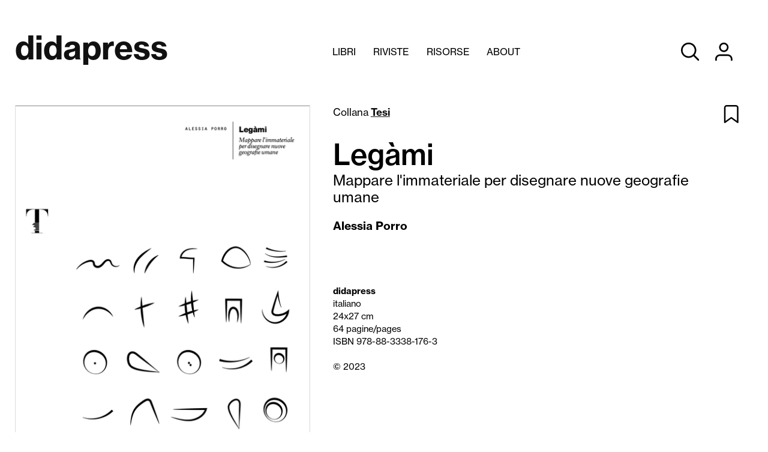

--- FILE ---
content_type: text/html;charset=UTF-8
request_url: https://didapress.it/pubblicazione/legami
body_size: 11653
content:
<!DOCTYPE html>
<html>
<head>
  <title>Didapress:Legàmi</title>
  <meta charset="UTF-8">
  <meta name="Description" content="Ci sono molti modi per raccontare un luogo; l&amp;rsquo;identit&amp;agrave; e l&amp;rsquo;immagine dei luoghi che abitiamo sono estensioni dell&amp;rsquo;identit&amp;agrave; e dell&amp;rsquo;immagine di noi stessi.
&amp;Egrave; una tendenza umana naturale quella di identificarsi con la propria citt&amp;agrave; ed il proprio luogo d&amp;rsquo;appartenenza. Storicamente il modo pi&amp;ugrave; antico e, forse, pi&amp;ugrave; immediato per raccontare un luogo &amp;egrave; attraverso l&amp;rsquo;utilizzo di mappe e di cartografie: comunicare graficamente quello che &amp;egrave; il patrimonio materiale che quel luogo ha da offrire. L&amp;egrave;gami, invece, nasce nel tentativo di invertire questa narrazione.
Partendo dal presupposto che tutta la cartografia, pur essendosi trasformata nel tempo, conserva la sua funzione primordiale di trasformare l&amp;rsquo;invisibile nel visibile, probabilmente l&amp;rsquo;obiettivo del design &amp;egrave; quello di offrire nuovi paradigmi e nuove letture di un luogo, non attraverso ci&amp;ograve; che &amp;egrave; percepibile materialmente ma tramite il proprio patrimonio immateriale. Le persone, la gente che lo abita, le vite lente di chi ha scelto di mettere radici in uno spazio, le loro storie, i loro ricordi antichi e le immagini che li legano ad un territorio.
Il 18 gennaio 2021, Procida, l&amp;rsquo;isola flegrea con poco pi&amp;ugrave; di 10.000 abitanti, la pi&amp;ugrave; piccola del Golfo di Napoli, &amp;egrave; stata nominata Capitale Italiana della Cultura 2022. Un &amp;ldquo;pezzo di terra&amp;rdquo; circondato dal mare che diventa il simbolo della cultura. Ma Procida chi &amp;egrave;?
&amp;nbsp;
&amp;ldquo;Credo nelle isole perch&amp;eacute; esse sole inventano il mare.&amp;rdquo; (Serge Pey)">
  <meta name="viewport" content="initial-scale=1.0,minimum-scale=1.0,maximum-scale=2.0,user-scalable=1">
  <meta name="apple-mobile-web-app-title" content="Didapress"> 
  <meta name="apple-mobile-web-app-status-bar-style" content="black-translucent">
  <meta property="og:type" content="website">
  <meta property="og:image" content="http://admin.didapress.it/uploads/didapress/originals/didapress-1.png">
  <meta property="og:url" content="https://didapress.it/">
  <meta property="og:title" content="Didapress:Legàmi">
  <meta property="og:description" content="Ci sono molti modi per raccontare un luogo; l&amp;rsquo;identit&amp;agrave; e l&amp;rsquo;immagine dei luoghi che abitiamo sono estensioni dell&amp;rsquo;identit&amp;agrave; e dell&amp;rsquo;immagine di noi stessi.
&amp;Egrave; una tendenza umana naturale quella di identificarsi con la propria citt&amp;agrave; ed il proprio luogo d&amp;rsquo;appartenenza. Storicamente il modo pi&amp;ugrave; antico e, forse, pi&amp;ugrave; immediato per raccontare un luogo &amp;egrave; attraverso l&amp;rsquo;utilizzo di mappe e di cartografie: comunicare graficamente quello che &amp;egrave; il patrimonio materiale che quel luogo ha da offrire. L&amp;egrave;gami, invece, nasce nel tentativo di invertire questa narrazione.
Partendo dal presupposto che tutta la cartografia, pur essendosi trasformata nel tempo, conserva la sua funzione primordiale di trasformare l&amp;rsquo;invisibile nel visibile, probabilmente l&amp;rsquo;obiettivo del design &amp;egrave; quello di offrire nuovi paradigmi e nuove letture di un luogo, non attraverso ci&amp;ograve; che &amp;egrave; percepibile materialmente ma tramite il proprio patrimonio immateriale. Le persone, la gente che lo abita, le vite lente di chi ha scelto di mettere radici in uno spazio, le loro storie, i loro ricordi antichi e le immagini che li legano ad un territorio.
Il 18 gennaio 2021, Procida, l&amp;rsquo;isola flegrea con poco pi&amp;ugrave; di 10.000 abitanti, la pi&amp;ugrave; piccola del Golfo di Napoli, &amp;egrave; stata nominata Capitale Italiana della Cultura 2022. Un &amp;ldquo;pezzo di terra&amp;rdquo; circondato dal mare che diventa il simbolo della cultura. Ma Procida chi &amp;egrave;?
&amp;nbsp;
&amp;ldquo;Credo nelle isole perch&amp;eacute; esse sole inventano il mare.&amp;rdquo; (Serge Pey)">
  <meta property="og:site_name" content="didapress.it">
  <link rel="stylesheet" href="/dist/app.css?v=1601309906">
  <link rel="icon" type="image/png" href="/favicon-96x96.png" sizes="96x96" />
<link rel="icon" type="image/svg+xml" href="/favicon.svg" />
<link rel="shortcut icon" href="/favicon.ico" />
<link rel="apple-touch-icon" sizes="180x180" href="/apple-touch-icon.png" />
<meta name="apple-mobile-web-app-title" content="MyWebSite" />
<link rel="manifest" href="/site.webmanifest" />
  <svg aria-hidden="true" style="position: absolute; width: 0; height: 0; overflow: hidden;" version="1.1" xmlns="http://www.w3.org/2000/svg" xmlns:xlink="http://www.w3.org/1999/xlink">
      <defs>
      <symbol id="icon-facebook" viewBox="0 0 32 32">
      <path d="M19 6h5v-6h-5c-3.86 0-7 3.14-7 7v3h-4v6h4v16h6v-16h5l1-6h-6v-3c0-0.542 0.458-1 1-1z"></path>
      </symbol>
      <symbol id="icon-instagram" viewBox="0 0 32 32">
      <path d="M16 2.881c4.275 0 4.781 0.019 6.462 0.094 1.563 0.069 2.406 0.331 2.969 0.55 0.744 0.288 1.281 0.638 1.837 1.194 0.563 0.563 0.906 1.094 1.2 1.838 0.219 0.563 0.481 1.412 0.55 2.969 0.075 1.688 0.094 2.194 0.094 6.463s-0.019 4.781-0.094 6.463c-0.069 1.563-0.331 2.406-0.55 2.969-0.288 0.744-0.637 1.281-1.194 1.837-0.563 0.563-1.094 0.906-1.837 1.2-0.563 0.219-1.413 0.481-2.969 0.55-1.688 0.075-2.194 0.094-6.463 0.094s-4.781-0.019-6.463-0.094c-1.563-0.069-2.406-0.331-2.969-0.55-0.744-0.288-1.281-0.637-1.838-1.194-0.563-0.563-0.906-1.094-1.2-1.837-0.219-0.563-0.481-1.413-0.55-2.969-0.075-1.688-0.094-2.194-0.094-6.463s0.019-4.781 0.094-6.463c0.069-1.563 0.331-2.406 0.55-2.969 0.288-0.744 0.638-1.281 1.194-1.838 0.563-0.563 1.094-0.906 1.838-1.2 0.563-0.219 1.412-0.481 2.969-0.55 1.681-0.075 2.188-0.094 6.463-0.094zM16 0c-4.344 0-4.887 0.019-6.594 0.094-1.7 0.075-2.869 0.35-3.881 0.744-1.056 0.412-1.95 0.956-2.837 1.85-0.894 0.888-1.438 1.781-1.85 2.831-0.394 1.019-0.669 2.181-0.744 3.881-0.075 1.713-0.094 2.256-0.094 6.6s0.019 4.887 0.094 6.594c0.075 1.7 0.35 2.869 0.744 3.881 0.413 1.056 0.956 1.95 1.85 2.837 0.887 0.887 1.781 1.438 2.831 1.844 1.019 0.394 2.181 0.669 3.881 0.744 1.706 0.075 2.25 0.094 6.594 0.094s4.888-0.019 6.594-0.094c1.7-0.075 2.869-0.35 3.881-0.744 1.050-0.406 1.944-0.956 2.831-1.844s1.438-1.781 1.844-2.831c0.394-1.019 0.669-2.181 0.744-3.881 0.075-1.706 0.094-2.25 0.094-6.594s-0.019-4.887-0.094-6.594c-0.075-1.7-0.35-2.869-0.744-3.881-0.394-1.063-0.938-1.956-1.831-2.844-0.887-0.887-1.781-1.438-2.831-1.844-1.019-0.394-2.181-0.669-3.881-0.744-1.712-0.081-2.256-0.1-6.6-0.1v0z"></path>
      <path d="M16 7.781c-4.537 0-8.219 3.681-8.219 8.219s3.681 8.219 8.219 8.219 8.219-3.681 8.219-8.219c0-4.537-3.681-8.219-8.219-8.219zM16 21.331c-2.944 0-5.331-2.387-5.331-5.331s2.387-5.331 5.331-5.331c2.944 0 5.331 2.387 5.331 5.331s-2.387 5.331-5.331 5.331z"></path>
      <path d="M26.462 7.456c0 1.060-0.859 1.919-1.919 1.919s-1.919-0.859-1.919-1.919c0-1.060 0.859-1.919 1.919-1.919s1.919 0.859 1.919 1.919z"></path>
      </symbol>
      <symbol id="icon-twitter" viewBox="0 0 32 32">
      <path d="M32 7.075c-1.175 0.525-2.444 0.875-3.769 1.031 1.356-0.813 2.394-2.1 2.887-3.631-1.269 0.75-2.675 1.3-4.169 1.594-1.2-1.275-2.906-2.069-4.794-2.069-3.625 0-6.563 2.938-6.563 6.563 0 0.512 0.056 1.012 0.169 1.494-5.456-0.275-10.294-2.888-13.531-6.862-0.563 0.969-0.887 2.1-0.887 3.3 0 2.275 1.156 4.287 2.919 5.463-1.075-0.031-2.087-0.331-2.975-0.819 0 0.025 0 0.056 0 0.081 0 3.181 2.263 5.838 5.269 6.437-0.55 0.15-1.131 0.231-1.731 0.231-0.425 0-0.831-0.044-1.237-0.119 0.838 2.606 3.263 4.506 6.131 4.563-2.25 1.762-5.075 2.813-8.156 2.813-0.531 0-1.050-0.031-1.569-0.094 2.913 1.869 6.362 2.95 10.069 2.95 12.075 0 18.681-10.006 18.681-18.681 0-0.287-0.006-0.569-0.019-0.85 1.281-0.919 2.394-2.075 3.275-3.394z"></path>
      </symbol>
      <symbol id="icon-bookmarks" viewBox="0 0 24 32">
      <path d="M0 32v-28.996c0-1.659 1.345-3.004 3.004-3.004v0h17.991c1.659 0 3.004 1.345 3.004 3.004v0 0 28.996l-12-7.004z"></path>
      </symbol>
      <symbol id="icon-preview" viewBox="0 0 32 32">
      <path d="M16 28c-10.044 0-15.627-10.942-15.858-11.404-0.089-0.174-0.14-0.378-0.14-0.596s0.052-0.422 0.144-0.603l-0.004 0.008c0.231-0.462 5.813-11.404 15.858-11.404s15.627 10.942 15.858 11.404c0.089 0.174 0.14 0.379 0.14 0.596s-0.052 0.422-0.144 0.603l0.003-0.008c-0.231 0.462-5.813 11.404-15.858 11.404zM2.853 16c1.253 2.151 5.982 9.333 13.147 9.333s11.893-7.182 13.147-9.333c-1.253-2.151-5.982-9.333-13.147-9.333s-11.893 7.182-13.147 9.333z"></path>
      <path d="M16 21.333c-2.946 0-5.333-2.388-5.333-5.333s2.388-5.333 5.333-5.333c2.946 0 5.333 2.388 5.333 5.333v0c0 2.946-2.388 5.333-5.333 5.333v0zM16 13.333c-1.473 0-2.667 1.194-2.667 2.667s1.194 2.667 2.667 2.667c1.473 0 2.667-1.194 2.667-2.667v0c0-1.473-1.194-2.667-2.667-2.667v0z"></path>
      </symbol>
      <symbol id="icon-search">
      <path d="M31.659 29.673l-8.94-9.018c1.755-2.169 2.818-4.961 2.818-8.001 0-7.051-5.716-12.767-12.767-12.767s-12.767 5.716-12.767 12.767c0 7.051 5.716 12.767 12.767 12.767 3.040 0 5.832-1.063 8.025-2.837l-0.024 0.019 8.881 8.959c0.249 0.249 0.594 0.403 0.974 0.403 0.761 0 1.377-0.617 1.377-1.377 0-0.38-0.154-0.725-0.403-0.974v0zM12.708 22.719c-5.533-0.016-10.011-4.505-10.011-10.040 0-5.545 4.495-10.040 10.040-10.040s10.040 4.495 10.040 10.040c0 2.782-1.132 5.3-2.959 7.118l-0 0c-1.818 1.806-4.323 2.921-7.088 2.921-0.007 0-0.015 0-0.022-0h0.001z"></path>
      </symbol>
      <symbol id="icon-shop" viewBox="0 0 32 32">
      <path d="M12 31.111c-1.473 0-2.667-1.194-2.667-2.667s1.194-2.667 2.667-2.667c1.473 0 2.667 1.194 2.667 2.667v0c0 1.473-1.194 2.667-2.667 2.667v0zM12 28.444v0zM12 28.444v0zM12 28.444v0zM12 28.444v0zM12 28.444v0zM12 28.444v0zM12 28.444v0z"></path>
      <path d="M26.667 31.111c-1.473 0-2.667-1.194-2.667-2.667s1.194-2.667 2.667-2.667c1.473 0 2.667 1.194 2.667 2.667v0c0 1.473-1.194 2.667-2.667 2.667v0z"></path>
      <path d="M12.827 23.111c-1.921-0.011-3.52-1.378-3.889-3.192l-0.004-0.026-2.231-11.129c-0.002-0.017-0.004-0.037-0.004-0.058s0.001-0.040 0.004-0.060l-0 0.002-1.129-5.538h-4.24c-0.736 0-1.333-0.597-1.333-1.333s0.597-1.333 1.333-1.333v0h5.333c0.007-0 0.016-0 0.025-0 0.645 0 1.183 0.458 1.307 1.067l0.001 0.009 1.093 5.591h21.573c0.009-0 0.019-0 0.029-0 0.397 0 0.754 0.171 1.001 0.444l0.001 0.001c0.204 0.233 0.328 0.54 0.328 0.876 0 0.093-0.009 0.183-0.027 0.27l0.001-0.009-2.133 11.191c-0.363 1.851-1.972 3.228-3.903 3.228-0.034 0-0.068-0-0.102-0.001l0.005 0h-13.040zM9.627 9.778l1.929 9.591c0.121 0.617 0.657 1.076 1.301 1.076 0.011 0 0.023-0 0.034-0l-0.002 0h12.978c0.015 0.001 0.033 0.001 0.052 0.001 0.646 0 1.184-0.459 1.307-1.068l0.001-0.009 1.831-9.591z"></path>
      </symbol>
      <symbol id="icon-user">
      <path d="M27.393 31.991c-0.744 0-1.347-0.603-1.347-1.347v0-3.251c-0.005-2.85-2.314-5.159-5.164-5.164h-13.023c-2.85 0.005-5.159 2.314-5.164 5.164v3.252c0 0.744-0.603 1.347-1.347 1.347s-1.347-0.603-1.347-1.347v0-3.251c0.010-4.336 3.522-7.848 7.858-7.859h13.024c4.338 0.005 7.853 3.52 7.859 7.858v3.252c0 0.744-0.603 1.347-1.347 1.347v0z"></path>
      <path d="M14.37 15.717c-4.34 0-7.859-3.518-7.859-7.859s3.518-7.859 7.859-7.859c4.34 0 7.859 3.518 7.859 7.859v0c-0.010 4.336-3.523 7.848-7.858 7.859h-0.001zM14.37 2.694c-2.852 0-5.164 2.312-5.164 5.164s2.312 5.164 5.164 5.164c2.852 0 5.164-2.312 5.164-5.164v0c-0.005-2.85-2.314-5.159-5.164-5.164h-0.001z"></path>
      </symbol>
      <symbol id="icon-add-bookmarks" viewBox="0 0 26 32">
          <path d="M24.195 32c-0.26 0-0.52-0.087-0.78-0.26l-10.667-7.631-10.667 7.718c-0.434 0.26-0.954 0.26-1.388 0.087-0.434-0.26-0.694-0.694-0.694-1.214v-26.103c0-2.515 2.081-4.596 4.596-4.596h16.39c2.515 0 4.596 2.081 4.596 4.596v26.19c0 0.52-0.26 0.954-0.694 1.127-0.26 0.087-0.52 0.087-0.694 0.087zM12.748 21.247c0.26 0 0.52 0.087 0.78 0.26l9.366 6.678v-23.588c0-1.127-0.867-1.995-1.995-1.995h-16.304c-1.127 0-1.995 0.867-1.995 1.995v23.675l9.366-6.677c0.26-0.26 0.52-0.347 0.78-0.347z"></path>
      </symbol>
      </defs>
  </svg></head> 
<body id="app" class="app">
    <div class="layout">
        <div class="btn-box">
            <div id="btn-menu" class="btn-menu">
                <div></div>
                <div></div>
                <div></div>
            </div>
        </div>        <header class="header">
            <div class="container">
                <!--img class="logo-dida" src="/assets/img/dida2.svg"-->
            <div class="logo">
                <a class="nav no-underline" href="/">
                   <h1>didapress</h1>
                </a>
            </div>            <div class="menu">
            <div>&nbsp;</div>
            <ul class="main-menu">
                
                </li>
                <li><a  href="#" >Libri</a>
                <ul>
                <li><a  href="/books/collane" >Collane</a>
            
                </li>
                <li><a  href="/books/authors" >Autori</a>
            
                </li>
                <li><a  href="/books/fuori-collana" >Fuori collana</a>
            
                </li>
                
                </ul>
                </li>
                <li><a  href="#" >Riviste</a>
                <ul>
                <li><a  href="/journals/all" >Tutte le riviste</a>
            
                </li>
                <li><a href="/journal/contesti">Contesti</a></li>
<li><a href="/journal/opus-incertum">Opus Incertum</a></li>
<li><a href="/journal/restauro-archeologico">Restauro Archeologico</a></li>
<li><a href="/journal/ri-vista">Ri-vista</a></li>
<li><a href="/journal/firenze-architettura">Firenze Architettura</a></li>

                </ul>
                </li>
                <li><a  href="#" >Risorse</a>
                <ul>
                <li><a  href="/risorse/come-pubblicare" >Come pubblicare</a>
            
                </li>
                <li><a  href="/risorse/norme-editoriali" >Norme editoriali</a>
            
                </li>
                
                </ul>
                </li>
                <li><a  href="/about" >About</a>
                </li>
            </ul>
            <div class="tool">
            <svg id="src-btn" class="icon icon-search"><use xlink:href="#icon-search"></use></svg>
            <svg id="account_btn" class="icon icon-user "><use xlink:href="#icon-user"></use></svg>
            <ul id="account_menu" class="account-menu">
                <li><a href="/account">Login</a></li>
                <li>&nbsp;</li>
                <li><a href="/subscribe">Registrati</a></li>
            </ul>
            </div>
            <form  class="form-search" onsubmit="return false;">
                <input class="search" autocomplete="off" id="search" name="cerca" placeholder="Cerca nel catalogo .." value="">
                <!--a class="adv" href="/ricerca">Ricerca avanzata</a-->
                <input type="hidden" name="request_language" value="it">
                <span class="loader"><img src="/assets/img/loader.gif">&nbsp;&nbsp; <div class="xsmall">sto cercando</div></span>
            </form>
            </div>
            </div>
        </header>        <div class="container container--results wrapper hide"><div class="suggestion" id="suggestion"></div></div>        <div class="page page--pubblicazione">
    <section class="container wrapper">
        <div class="content">
            <div class="main-content">
                <div class="pub-zoom">
                    <div class="copertina">
                        <img class="img-fluid" src="https://i.didacommunicationlab.it/500x/http://admin.didapress.it/uploads/didapress/originals/legami.png">

                    </div>
                    <div class="pub-info relative">
                        <p class="small">Collana&nbsp;<b><a href="/collana/tesi">Tesi</a></b></p>
                        <h2>Legàmi</h2>
                        <h3>Mappare l'immateriale per disegnare nuove geografie umane</h3>
                        
                        <p><b>Alessia Porro<span class="v-sep">,</span> </b></p>
                        <p><b></b></p>
                        <div class="contributi">
                        
                        </div>
                        <div class="info-book">
                            <p class="xsmall"><b>didapress</b></p>
                            <p class="xsmall">italiano</p>
                            <p class="xsmall">24x27 cm</p>
                            <p class="xsmall">64 pagine/pages</p>
                            <p class="xsmall" >ISBN 978-88-3338-176-3</p>
                            <p class="xsmall"><br>© 2023</p>
                        </div>
                        <a href="/bookmarks/280/legami" class="bookmarks"><svg class="icon icon-add-bookmarks">
                            <use xlink:href="#icon-add-bookmarks"></use>
                        </svg></a>
                    </div>

                </div>
        <div class="browse-container">                    
                    
                <div class="browse">
                    <div class="icon-label">
                        <a href="/browse/legami">Sfoglia il pdf</a><br>
                        <a href="/download/legami" target="_blank">Download</a>
                    </div>  
                    <svg id="gallery-1" class="icon icon-preview">
                        &nbsp;
                    </svg>

                </div>
            </div>


                <div class="pub-tab">

                    <div class="tab tab-browse">
                        <span class="gallery-1 gallery">
                        </span>
                    </div>
                    <div id="panoramica" class="tab tab-on active">
                        Abstract
                    </div>
                    <div id="autore" class="tab tab-on">
                        Autore
                    </div>
                </div>
                <div class="pub-tab-content">
                    <div class="pub-tab-content-left">
                        &nbsp;
                    </div>
                    <div class="pub-tab-content-right">
                        <div id="autore_content" class="tab-content">
                            <p><b>Alessia Porro&nbsp;&nbsp;</b></p>
                            <p><p>Alessia Porro, designer. Nasce ad Andria (Puglia) nel 1997. Si forma presso l&rsquo;Universit&agrave; degli Studi &ldquo;Gabriele D&rsquo;Annunzio&rdquo; di Pescara, laureandosi in Design nel 2019. Prosegue gli studi all&rsquo;Universit&agrave; degli Studi di Firenze e consegue la laurea magistrale nel 2022 con Susanna Cerri.</p></p>
                            <br>
                        </div>
                        <div id="panoramica_content" class="tab-content active">
                            <p>Ci sono molti modi per raccontare un luogo; l&rsquo;identit&agrave; e l&rsquo;immagine dei luoghi che abitiamo sono estensioni dell&rsquo;identit&agrave; e dell&rsquo;immagine di noi stessi.</p>
<p>&Egrave; una tendenza umana naturale quella di identificarsi con la propria citt&agrave; ed il proprio luogo d&rsquo;appartenenza. Storicamente il modo pi&ugrave; antico e, forse, pi&ugrave; immediato per raccontare un luogo &egrave; attraverso l&rsquo;utilizzo di mappe e di cartografie: comunicare graficamente quello che &egrave; il patrimonio materiale che quel luogo ha da offrire. <em>L&egrave;gami</em>, invece, nasce nel tentativo di invertire questa narrazione.</p>
<p>Partendo dal presupposto che tutta la cartografia, pur essendosi trasformata nel tempo, conserva la sua funzione primordiale di trasformare l&rsquo;invisibile nel visibile, probabilmente l&rsquo;obiettivo del design &egrave; quello di offrire nuovi paradigmi e nuove letture di un luogo, non attraverso ci&ograve; che &egrave; percepibile materialmente ma tramite il proprio patrimonio immateriale. Le persone, la gente che lo abita, le vite lente di chi ha scelto di mettere radici in uno spazio, le loro storie, i loro ricordi antichi e le immagini che li legano ad un territorio.</p>
<p>Il 18 gennaio 2021, Procida, l&rsquo;isola flegrea con poco pi&ugrave; di 10.000 abitanti, la pi&ugrave; piccola del Golfo di Napoli, &egrave; stata nominata <em>Capitale Italiana della Cultura 2022</em>. Un &ldquo;pezzo di terra&rdquo; circondato dal mare che diventa il simbolo della cultura. Ma Procida chi &egrave;?</p>
<p>&nbsp;</p>
<p><em>&ldquo;Credo nelle isole perch&eacute; esse sole inventano il mare.&rdquo;</em> (Serge Pey)</p>
                        </div>
                    </div>
                </div>
                <h3 class="h-box">
                    Nella stessa serie
                </h3>
                <div class="pub-row">
                    <div class="pub-box calc-box" data-width="24" data-height="24">
                    <a class="copertina" href="/pubblicazione/la-torre-baracca"><img class="calc-sizes" src="https://i.didacommunicationlab.it/200x/http://admin.didapress.it/uploads/didapress/originals/baldi_copertina.jpg" data-width="24" data-height="24"></a>
                    <p ><b>Lorenzo Baldi<br></b></p>
                    <p class="hidden"><b></b></p>
                    <p>La Torre Baracca</p>
                    <p>2025</p>
                    </div>
                    <div class="pub-box calc-box" data-width="24" data-height="27">
                    <a class="copertina" href="/pubblicazione/il-padiglione-spadolini-alla-fortezza-da-basso-1967-1986"><img class="calc-sizes" src="https://i.didacommunicationlab.it/200x/http://admin.didapress.it/uploads/didapress/originals/photo_6019413188539434743_y.jpg" data-width="24" data-height="27"></a>
                    <p ><b>Giacomo Morelli<br></b></p>
                    <p class="hidden"><b></b></p>
                    <p>Il Padiglione Spadolini alla Fortezza da Basso: 1967-1986</p>
                    <p>2025</p>
                    </div>
                    <div class="pub-box calc-box" data-width="24" data-height="27">
                    <a class="copertina" href="/pubblicazione/farmscraper"><img class="calc-sizes" src="https://i.didacommunicationlab.it/200x/http://admin.didapress.it/uploads/didapress/originals/copertina.png" data-width="24" data-height="27"></a>
                    <p ><b>Adriano Serra<br></b></p>
                    <p class="hidden"><b></b></p>
                    <p>Farmscraper</p>
                    <p>2025</p>
                    </div>
                    <div class="pub-box calc-box" data-width="24" data-height="27">
                    <a class="copertina" href="/pubblicazione/mies-memorial-center"><img class="calc-sizes" src="https://i.didacommunicationlab.it/200x/http://admin.didapress.it/uploads/didapress/originals/copertina-azzolini.jpg" data-width="24" data-height="27"></a>
                    <p ><b>Alessandro Azzolini<br></b></p>
                    <p class="hidden"><b></b></p>
                    <p>Mies Memorial Center </p>
                    <p>2024</p>
                    </div>
                    <div class="pub-box calc-box" data-width="24" data-height="27">
                    <a class="copertina" href="/pubblicazione/tra-memoria-e-ri-generazione"><img class="calc-sizes" src="https://i.didacommunicationlab.it/200x/http://admin.didapress.it/uploads/didapress/originals/web-piccioliraimondi_copertina.jpg" data-width="24" data-height="27"></a>
                    <p ><b>Giulia Piccioli<br>Raffaella Raimondi<br></b></p>
                    <p class="hidden"><b></b></p>
                    <p>Tra memoria e ri-generazione </p>
                    <p>2024</p>
                    </div>
                    <div class="pub-box calc-box" data-width="24" data-height="27">
                    <a class="copertina" href="/pubblicazione/re-vita"><img class="calc-sizes" src="https://i.didacommunicationlab.it/200x/http://admin.didapress.it/uploads/didapress/originals/cornicello-copertina-.jpg" data-width="24" data-height="27"></a>
                    <p ><b>Mery Cornicello<br>Alessandra Di Carlo<br></b></p>
                    <p class="hidden"><b></b></p>
                    <p>Re-Vita</p>
                    <p>2024</p>
                    </div>
                    <div class="pub-box calc-box" data-width="24" data-height="27">
                    <a class="copertina" href="/pubblicazione/architecture-in-transformation"><img class="calc-sizes" src="https://i.didacommunicationlab.it/200x/http://admin.didapress.it/uploads/didapress/originals/donati-copertina-.jpg" data-width="24" data-height="27"></a>
                    <p ><b>Mirco Donati<br></b></p>
                    <p class="hidden"><b></b></p>
                    <p>Architecture in transformation </p>
                    <p>2024</p>
                    </div>
                    <div class="pub-box calc-box" data-width="24" data-height="27">
                    <a class="copertina" href="/pubblicazione/eterotopie-dellesilio"><img class="calc-sizes" src="https://i.didacommunicationlab.it/200x/http://admin.didapress.it/uploads/didapress/originals/front.jpg" data-width="24" data-height="27"></a>
                    <p ><b>Mattia Baldini<br></b></p>
                    <p class="hidden"><b></b></p>
                    <p>Eterotopie dell’Esilio </p>
                    <p>2024</p>
                    </div>
                    <div class="pub-box calc-box" data-width="24" data-height="27">
                    <a class="copertina" href="/pubblicazione/dopo"><img class="calc-sizes" src="https://i.didacommunicationlab.it/200x/http://admin.didapress.it/uploads/didapress/originals/roseto_copertina-1.jpg" data-width="24" data-height="27"></a>
                    <p ><b>Silvia Roseto<br></b></p>
                    <p class="hidden"><b></b></p>
                    <p>Dopo</p>
                    <p>2024</p>
                    </div>
                    <div class="pub-box calc-box" data-width="24" data-height="27">
                    <a class="copertina" href="/pubblicazione/legami-rivelati"><img class="calc-sizes" src="https://i.didacommunicationlab.it/200x/http://admin.didapress.it/uploads/didapress/originals/bartolucci-prova-copertina.jpg" data-width="24" data-height="27"></a>
                    <p class="hidden"><b></b></p>
                    <p ><b>Maria Cristina Bartolucci<span class="v-sep">,</span> Irene Burroni<span class="v-sep">,</span> </b></p>
                    <p>Legami rivelati</p>
                    <p>2024</p>
                    </div>
                    <div class="pub-box calc-box" data-width="24" data-height="27">
                    <a class="copertina" href="/pubblicazione/applicazione-di-tecniche-avanzate-di-modellazione-ottimizzazione-e-produzione-per-il-design-sistema-moda"><img class="calc-sizes" src="https://i.didacommunicationlab.it/200x/http://admin.didapress.it/uploads/didapress/originals/marino-copertina-1.jpg" data-width="24" data-height="27"></a>
                    <p ><b>Gaelle Marino<br></b></p>
                    <p class="hidden"><b></b></p>
                    <p>Applicazione di tecniche avanzate  di modellazione, ottimizzazione  e produzione per il Design Sistema Moda</p>
                    <p>2023</p>
                    </div>
                    <div class="pub-box calc-box" data-width="24" data-height="27">
                    <a class="copertina" href="/pubblicazione/the-wave"><img class="calc-sizes" src="https://i.didacommunicationlab.it/200x/http://admin.didapress.it/uploads/didapress/originals/copertina_pezzano.jpg" data-width="24" data-height="27"></a>
                    <p ><b>Jacopo Pezzano<br></b></p>
                    <p class="hidden"><b></b></p>
                    <p>The Wave</p>
                    <p>2023</p>
                    </div>
                    <div class="pub-box calc-box" data-width="24" data-height="27">
                    <a class="copertina" href="/pubblicazione/construir-entre"><img class="calc-sizes" src="https://i.didacommunicationlab.it/200x/http://admin.didapress.it/uploads/didapress/originals/copertina_iannizzotto.jpg" data-width="24" data-height="27"></a>
                    <p ><b>Lorenzo Stefano Iannizzotto<br></b></p>
                    <p class="hidden"><b></b></p>
                    <p>Construir entre</p>
                    <p>2023</p>
                    </div>
                    <div class="pub-box calc-box" data-width="24" data-height="27">
                    <a class="copertina" href="/pubblicazione/architettura-e-arte-ambientale"><img class="calc-sizes" src="https://i.didacommunicationlab.it/200x/http://admin.didapress.it/uploads/didapress/originals/domenichini_copertina.jpg" data-width="24" data-height="27"></a>
                    <p ><b>Rachele Domenichini<br></b></p>
                    <p class="hidden"><b></b></p>
                    <p>Architettura e arte ambientale </p>
                    <p>2023</p>
                    </div>
                    <div class="pub-box calc-box" data-width="24" data-height="27">
                    <a class="copertina" href="/pubblicazione/lux-cavat-lapidem"><img class="calc-sizes" src="https://i.didacommunicationlab.it/200x/http://admin.didapress.it/uploads/didapress/originals/buoncore_copertina.jpg" data-width="24" data-height="27"></a>
                    <p ><b>Gianluca Buoncore<br></b></p>
                    <p class="hidden"><b></b></p>
                    <p>Lux cavat lapidem</p>
                    <p>2023</p>
                    </div>
                    <div class="pub-box calc-box" data-width="24" data-height="27">
                    <a class="copertina" href="/pubblicazione/spopolamento-e-turistificazione-nelle-aree-interne-italiane"><img class="calc-sizes" src="https://i.didacommunicationlab.it/200x/http://admin.didapress.it/uploads/didapress/originals/conoscenti_copertina.jpg" data-width="24" data-height="27"></a>
                    <p ><b>Lorenzo Conoscenti<br></b></p>
                    <p class="hidden"><b></b></p>
                    <p>Spopolamento e turistificazione nelle Aree Interne italiane</p>
                    <p>2023</p>
                    </div>
                    <div class="pub-box calc-box" data-width="24" data-height="27">
                    <a class="copertina" href="/pubblicazione/in-transito"><img class="calc-sizes" src="https://i.didacommunicationlab.it/200x/http://admin.didapress.it/uploads/didapress/originals/copertina_palestini_web.jpg" data-width="24" data-height="27"></a>
                    <p ><b>Massimo Palestini<br></b></p>
                    <p class="hidden"><b></b></p>
                    <p>In transito</p>
                    <p>2023</p>
                    </div>
                    <div class="pub-box calc-box" data-width="24" data-height="27">
                    <a class="copertina" href="/pubblicazione/il-giardino-del-museo-la-specola"><img class="calc-sizes" src="https://i.didacommunicationlab.it/200x/http://admin.didapress.it/uploads/didapress/originals/castellucci-copertina.jpg" data-width="24" data-height="27"></a>
                    <p ><b>Virginia Castellucci<br></b></p>
                    <p class="hidden"><b></b></p>
                    <p>Il Giardino del Museo La Specola </p>
                    <p>2023</p>
                    </div>
                    <div class="pub-box calc-box" data-width="24" data-height="27">
                    <a class="copertina" href="/pubblicazione/dedito"><img class="calc-sizes" src="https://i.didacommunicationlab.it/200x/http://admin.didapress.it/uploads/didapress/originals/sottani_copertina.jpg" data-width="24" data-height="27"></a>
                    <p ><b>Manfredi Sottani<br></b></p>
                    <p class="hidden"><b></b></p>
                    <p>Dedito</p>
                    <p>2023</p>
                    </div>
                    <div class="pub-box calc-box" data-width="24" data-height="27">
                    <a class="copertina" href="/pubblicazione/sul-limite"><img class="calc-sizes" src="https://i.didacommunicationlab.it/200x/http://admin.didapress.it/uploads/didapress/originals/nencini_copertina.jpg" data-width="24" data-height="27"></a>
                    <p ><b>Tecla Nencini<br></b></p>
                    <p class="hidden"><b></b></p>
                    <p>Sul limite</p>
                    <p>2023</p>
                    </div>
                    <div class="pub-box calc-box" data-width="24" data-height="27">
                    <a class="copertina" href="/pubblicazione/ut-unum-sint"><img class="calc-sizes" src="https://i.didacommunicationlab.it/200x/http://admin.didapress.it/uploads/didapress/originals/cosentino_copertina.jpg" data-width="24" data-height="27"></a>
                    <p ><b>Giuseppe Cosentino<br></b></p>
                    <p class="hidden"><b></b></p>
                    <p>Ut unum sint</p>
                    <p>2023</p>
                    </div>
                    <div class="pub-box calc-box" data-width="24" data-height="27">
                    <a class="copertina" href="/pubblicazione/quartiere-venezia-a-livorno"><img class="calc-sizes" src="https://i.didacommunicationlab.it/200x/http://admin.didapress.it/uploads/didapress/originals/spagnoli_copertina.jpg" data-width="24" data-height="27"></a>
                    <p ><b>Valentina Spagnoli<br></b></p>
                    <p class="hidden"><b></b></p>
                    <p>Quartiere Venezia a Livorno</p>
                    <p>2023</p>
                    </div>
                    <div class="pub-box calc-box" data-width="24" data-height="27">
                    <a class="copertina" href="/pubblicazione/istantanee"><img class="calc-sizes" src="https://i.didacommunicationlab.it/200x/http://admin.didapress.it/uploads/didapress/originals/pasculli_copertina.jpg" data-width="24" data-height="27"></a>
                    <p ><b>Domenico Pasculli<br></b></p>
                    <p class="hidden"><b></b></p>
                    <p>Istantanee</p>
                    <p>2023</p>
                    </div>
                    <div class="pub-box calc-box" data-width="24" data-height="27">
                    <a class="copertina" href="/pubblicazione/un-palazzo-italiano-a-shanghai"><img class="calc-sizes" src="https://i.didacommunicationlab.it/200x/http://admin.didapress.it/uploads/didapress/originals/martini_copertina.jpg" data-width="24" data-height="27"></a>
                    <p ><b>Andrea Martini<br></b></p>
                    <p class="hidden"><b></b></p>
                    <p>Un palazzo italiano a Shanghai</p>
                    <p>2023</p>
                    </div>
                    <div class="pub-box calc-box" data-width="24" data-height="27">
                    <a class="copertina" href="/pubblicazione/le-lunghe-navi"><img class="calc-sizes" src="https://i.didacommunicationlab.it/200x/http://admin.didapress.it/uploads/didapress/originals/cerri_copertina.jpg" data-width="24" data-height="27"></a>
                    <p ><b>Valerio Cerri<br></b></p>
                    <p class="hidden"><b></b></p>
                    <p>Le lunghe navi</p>
                    <p>2023</p>
                    </div>
                    <div class="pub-box calc-box" data-width="24" data-height="27">
                    <a class="copertina" href="/pubblicazione/memorie-dacqua"><img class="calc-sizes" src="https://i.didacommunicationlab.it/200x/http://admin.didapress.it/uploads/didapress/originals/ricciuti_copertina.jpg" data-width="24" data-height="27"></a>
                    <p ><b>Claudia Ricciuti<br></b></p>
                    <p class="hidden"><b></b></p>
                    <p>Memorie d'acqua</p>
                    <p>2023</p>
                    </div>
                    <div class="pub-box calc-box" data-width="24" data-height="27">
                    <a class="copertina" href="/pubblicazione/come-disegnare-un-processo"><img class="calc-sizes" src="https://i.didacommunicationlab.it/200x/http://admin.didapress.it/uploads/didapress/originals/camellato.png" data-width="24" data-height="27"></a>
                    <p ><b>Arianna Camellato<br></b></p>
                    <p class="hidden"><b></b></p>
                    <p>(Come) disegnare un processo</p>
                    <p>2023</p>
                    </div>
                    <div class="pub-box calc-box" data-width="24" data-height="27">
                    <a class="copertina" href="/pubblicazione/schola-nova"><img class="calc-sizes" src="https://i.didacommunicationlab.it/200x/http://admin.didapress.it/uploads/didapress/originals/gennari_copertina.jpg" data-width="24" data-height="27"></a>
                    <p ><b>Mattia Gennari<br></b></p>
                    <p class="hidden"><b></b></p>
                    <p>Schola Nova</p>
                    <p>2023</p>
                    </div>
                    <div class="pub-box calc-box" data-width="24" data-height="27">
                    <a class="copertina" href="/pubblicazione/honkadori"><img class="calc-sizes" src="https://i.didacommunicationlab.it/200x/http://admin.didapress.it/uploads/didapress/originals/raggitobia_copertina.jpg" data-width="24" data-height="27"></a>
                    <p ><b>Valentina Raggi<br>Michele Tobia<br></b></p>
                    <p class="hidden"><b></b></p>
                    <p>Honkadori</p>
                    <p>2023</p>
                    </div>
                    <div class="pub-box calc-box" data-width="24" data-height="27">
                    <a class="copertina" href="/pubblicazione/regola"><img class="calc-sizes" src="https://i.didacommunicationlab.it/200x/http://admin.didapress.it/uploads/didapress/originals/moscini_copertina_nuova.jpg" data-width="24" data-height="27"></a>
                    <p ><b>Stefano Moscini<br></b></p>
                    <p class="hidden"><b></b></p>
                    <p>Regola</p>
                    <p>2023</p>
                    </div>
                    <div class="pub-box calc-box" data-width="24" data-height="27">
                    <a class="copertina" href="/pubblicazione/tessere-musive-di-architettura-or-sara-masi"><img class="calc-sizes" src="https://i.didacommunicationlab.it/200x/http://admin.didapress.it/uploads/didapress/originals/masi_copertinaweb.jpg" data-width="24" data-height="27"></a>
                    <p ><b>Sara Masi<br></b></p>
                    <p class="hidden"><b></b></p>
                    <p>Tessere musive di architettura | Sara Masi</p>
                    <p>2023</p>
                    </div>
                    <div class="pub-box calc-box" data-width="24" data-height="27">
                    <a class="copertina" href="/pubblicazione/legami"><img class="calc-sizes" src="https://i.didacommunicationlab.it/200x/http://admin.didapress.it/uploads/didapress/originals/legami.png" data-width="24" data-height="27"></a>
                    <p ><b>Alessia Porro<br></b></p>
                    <p class="hidden"><b></b></p>
                    <p>Legàmi</p>
                    <p>2023</p>
                    </div>
                    <div class="pub-box calc-box" data-width="24" data-height="27">
                    <a class="copertina" href="/pubblicazione/valutazione-della-vulnerabilita-sismica-del-campanile-di-giotto"><img class="calc-sizes" src="https://i.didacommunicationlab.it/200x/http://admin.didapress.it/uploads/didapress/originals/trovatelli.png" data-width="24" data-height="27"></a>
                    <p ><b>Francesco Trovatelli<br></b></p>
                    <p class="hidden"><b></b></p>
                    <p>Valutazione della vulnerabilità sismica del Campanile di Giotto</p>
                    <p>2022</p>
                    </div>
                    <div class="pub-box calc-box" data-width="24" data-height="27">
                    <a class="copertina" href="/pubblicazione/il-bivacco-di-montagna-come-sistema-aperto"><img class="calc-sizes" src="https://i.didacommunicationlab.it/200x/http://admin.didapress.it/uploads/didapress/originals/bivacco.png" data-width="24" data-height="27"></a>
                    <p ><b>Elisa Cipriani<br></b></p>
                    <p class="hidden"><b></b></p>
                    <p>Il bivacco di montagna come sistema aperto</p>
                    <p>2022</p>
                    </div>
                    <div class="pub-box calc-box" data-width="24" data-height="27">
                    <a class="copertina" href="/pubblicazione/trace"><img class="calc-sizes" src="https://i.didacommunicationlab.it/200x/http://admin.didapress.it/uploads/didapress/originals/gallito.png" data-width="24" data-height="27"></a>
                    <p ><b>Maria Rita Agliolo  Gallitto<br></b></p>
                    <p class="hidden"><b></b></p>
                    <p>Trace</p>
                    <p>2021</p>
                    </div>
                    <div class="pub-box calc-box" data-width="24" data-height="27">
                    <a class="copertina" href="/pubblicazione/abitare-il-paesaggio-storico"><img class="calc-sizes" src="https://i.didacommunicationlab.it/200x/http://admin.didapress.it/uploads/didapress/originals/paesaggio.png" data-width="24" data-height="27"></a>
                    <p ><b>Novella Lecci<br>Luca Pasqualotti<br></b></p>
                    <p class="hidden"><b></b></p>
                    <p>Abitare il paesaggio storico</p>
                    <p>2021</p>
                    </div>
                    <div class="pub-box calc-box" data-width="24" data-height="27">
                    <a class="copertina" href="/pubblicazione/il-santuario-dellamore-misericordioso-a-collevalenza"><img class="calc-sizes" src="https://i.didacommunicationlab.it/200x/http://admin.didapress.it/uploads/didapress/originals/santuario.png" data-width="24" data-height="27"></a>
                    <p ><b>Giacomo Serangeli<br></b></p>
                    <p class="hidden"><b></b></p>
                    <p>Il Santuario dell’Amore Misericordioso a Collevalenza</p>
                    <p>2021</p>
                    </div>
                    <div class="pub-box calc-box" data-width="24" data-height="27">
                    <a class="copertina" href="/pubblicazione/rilievo-3d-e-hbim-per-il-restauro-di-ponte-carlo-iii"><img class="calc-sizes" src="https://i.didacommunicationlab.it/200x/http://admin.didapress.it/uploads/didapress/originals/rilievo.png" data-width="24" data-height="27"></a>
                    <p ><b>Rossana Massaro<br>Camilla Santoni<br></b></p>
                    <p class="hidden"><b></b></p>
                    <p>Rilievo 3D e HBIM per il restauro di Ponte Carlo III</p>
                    <p>2021</p>
                    </div>
                    <div class="pub-box calc-box" data-width="24" data-height="27">
                    <a class="copertina" href="/pubblicazione/biosphere"><img class="calc-sizes" src="https://i.didacommunicationlab.it/200x/http://admin.didapress.it/uploads/didapress/originals/biosfere.png" data-width="24" data-height="27"></a>
                    <p class="hidden"><b></b></p>
                    <p class="hidden"><b></b></p>
                    <p>Biosphere</p>
                    <p>2021</p>
                    </div>
                    <div class="pub-box calc-box" data-width="24" data-height="27">
                    <a class="copertina" href="/pubblicazione/fin-dove-si-vede"><img class="calc-sizes" src="https://i.didacommunicationlab.it/200x/http://admin.didapress.it/uploads/didapress/originals/lanfredini.png" data-width="24" data-height="27"></a>
                    <p ><b>Enrico Lanfredini<br></b></p>
                    <p class="hidden"><b></b></p>
                    <p>Fin dove si vede</p>
                    <p>2021</p>
                    </div>
                    <div class="pub-box calc-box" data-width="24" data-height="27">
                    <a class="copertina" href="/pubblicazione/multimedialita-tra-virtuale-e-reale"><img class="calc-sizes" src="https://i.didacommunicationlab.it/200x/http://admin.didapress.it/uploads/didapress/originals/multi.png" data-width="24" data-height="27"></a>
                    <p ><b>Gabriele Pellegrini<br>Gianluca Ricciolini<br></b></p>
                    <p class="hidden"><b></b></p>
                    <p>Multimedialità tra virtuale e reale</p>
                    <p>2021</p>
                    </div>
                    <div class="pub-box calc-box" data-width="24" data-height="27">
                    <a class="copertina" href="/pubblicazione/droop"><img class="calc-sizes" src="https://i.didacommunicationlab.it/200x/http://admin.didapress.it/uploads/didapress/originals/bottoni.png" data-width="24" data-height="27"></a>
                    <p ><b>Matteo Bottoni<br></b></p>
                    <p class="hidden"><b></b></p>
                    <p>Droop</p>
                    <p>2021</p>
                    </div>
                    <div class="pub-box calc-box" data-width="24" data-height="27">
                    <a class="copertina" href="/pubblicazione/bisentinum-otium-in-ripa"><img class="calc-sizes" src="https://i.didacommunicationlab.it/200x/http://admin.didapress.it/uploads/didapress/originals/masi.png" data-width="24" data-height="27"></a>
                    <p ><b>Matilde Masi<br></b></p>
                    <p class="hidden"><b></b></p>
                    <p>Bisentinum: otium in ripa</p>
                    <p>2021</p>
                    </div>
                    <div class="pub-box calc-box" data-width="24" data-height="27">
                    <a class="copertina" href="/pubblicazione/ecomuseo-del-pratomagno"><img class="calc-sizes" src="https://i.didacommunicationlab.it/200x/http://admin.didapress.it/uploads/didapress/originals/prato.png" data-width="24" data-height="27"></a>
                    <p ><b>Emma Amidei<br></b></p>
                    <p class="hidden"><b></b></p>
                    <p>Ecomuseo del Pratomagno</p>
                    <p>2021</p>
                    </div>
                    <div class="pub-box calc-box" data-width="24" data-height="27">
                    <a class="copertina" href="/pubblicazione/resilienza-al-cambiamento-climatico-e-rigenerazione-urbana"><img class="calc-sizes" src="https://i.didacommunicationlab.it/200x/http://admin.didapress.it/uploads/didapress/originals/resilienza.png" data-width="24" data-height="27"></a>
                    <p ><b>Maria Vittoria Arnetoli<br></b></p>
                    <p class="hidden"><b></b></p>
                    <p>Resilienza al cambiamento climatico e rigenerazione urbana</p>
                    <p>2021</p>
                    </div>
                    <div class="pub-box calc-box" data-width="24" data-height="27">
                    <a class="copertina" href="/pubblicazione/il-tempietto-della-santissima-annunziata"><img class="calc-sizes" src="https://i.didacommunicationlab.it/200x/http://admin.didapress.it/uploads/didapress/originals/santissima.png" data-width="24" data-height="27"></a>
                    <p ><b>Maddalena Branchi<br></b></p>
                    <p class="hidden"><b></b></p>
                    <p>Il Tempietto della Santissima Annunziata</p>
                    <p>2021</p>
                    </div>
                    <div class="pub-box calc-box" data-width="24" data-height="27">
                    <a class="copertina" href="/pubblicazione/altrove"><img class="calc-sizes" src="https://i.didacommunicationlab.it/200x/http://admin.didapress.it/uploads/didapress/originals/lucchesi-copertina.png" data-width="24" data-height="27"></a>
                    <p ><b>Francesco Lucchesi<br></b></p>
                    <p class="hidden"><b></b></p>
                    <p>Altrove</p>
                    <p>2020</p>
                    </div>
                    <div class="pub-box calc-box" data-width="24" data-height="27">
                    <a class="copertina" href="/pubblicazione/tra-mies-e-scharoun-vivona"><img class="calc-sizes" src="https://i.didacommunicationlab.it/200x/http://admin.didapress.it/uploads/didapress/originals/vivona-copertina.png" data-width="24" data-height="27"></a>
                    <p ><b>Virginia Vivona<br></b></p>
                    <p class="hidden"><b></b></p>
                    <p>Tra Mies e Scharoun</p>
                    <p>2020</p>
                    </div>
                    <div class="pub-box calc-box" data-width="24" data-height="27">
                    <a class="copertina" href="/pubblicazione/tessuto-e-prato"><img class="calc-sizes" src="https://i.didacommunicationlab.it/200x/http://admin.didapress.it/uploads/didapress/originals/da-rold-copertina.png" data-width="24" data-height="27"></a>
                    <p ><b>Lisa Da Rold<br></b></p>
                    <p class="hidden"><b></b></p>
                    <p>Tessuto è Prato</p>
                    <p>2020</p>
                    </div>
                    <div class="pub-box calc-box" data-width="24" data-height="27">
                    <a class="copertina" href="/pubblicazione/tra-mies-e-scharoun"><img class="calc-sizes" src="https://i.didacommunicationlab.it/200x/http://admin.didapress.it/uploads/didapress/originals/betti-copertina.png" data-width="24" data-height="27"></a>
                    <p ><b>Diego Betti<br></b></p>
                    <p class="hidden"><b></b></p>
                    <p>Tra Mies  e Scharoun</p>
                    <p>2020</p>
                    </div>
                    <div class="pub-box calc-box" data-width="24" data-height="27">
                    <a class="copertina" href="/pubblicazione/comporre-linfranto"><img class="calc-sizes" src="https://i.didacommunicationlab.it/200x/http://admin.didapress.it/uploads/didapress/originals/bergamo.png" data-width="24" data-height="27"></a>
                    <p ><b>Barbara Bergamo<br></b></p>
                    <p class="hidden"><b></b></p>
                    <p>Comporre l’infranto</p>
                    <p>2020</p>
                    </div>
                    <div class="pub-box calc-box" data-width="24" data-height="27">
                    <a class="copertina" href="/pubblicazione/la-cattedrale-di-sasamon"><img class="calc-sizes" src="https://i.didacommunicationlab.it/200x/http://admin.didapress.it/uploads/didapress/originals/bigong-copertina.png" data-width="24" data-height="27"></a>
                    <p ><b>Matteo Bigongiari<br></b></p>
                    <p class="hidden"><b></b></p>
                    <p>La cattedrale di Sasamòn</p>
                    <p>2020</p>
                    </div>
                    <div class="pub-box calc-box" data-width="24" data-height="27">
                    <a class="copertina" href="/pubblicazione/entroterra"><img class="calc-sizes" src="https://i.didacommunicationlab.it/200x/http://admin.didapress.it/uploads/didapress/originals/marcheschi-copertina.png" data-width="24" data-height="27"></a>
                    <p ><b>Cecilia Marcheschi<br></b></p>
                    <p class="hidden"><b></b></p>
                    <p>Entroterra</p>
                    <p>2020</p>
                    </div>
                    <div class="pub-box calc-box" data-width="24" data-height="27">
                    <a class="copertina" href="/pubblicazione/sic-itur-ad-castrum-veterum"><img class="calc-sizes" src="https://i.didacommunicationlab.it/200x/http://admin.didapress.it/uploads/didapress/originals/califano-copertina.png" data-width="24" data-height="27"></a>
                    <p ><b>Andrea Califano<br></b></p>
                    <p class="hidden"><b></b></p>
                    <p>Sic itur ad castrum veterum</p>
                    <p>2019</p>
                    </div>
                    <div class="pub-box calc-box" data-width="24" data-height="27">
                    <a class="copertina" href="/pubblicazione/il-cielo-a-volta"><img class="calc-sizes" src="https://i.didacommunicationlab.it/200x/http://admin.didapress.it/uploads/didapress/originals/cecchetti-copertina.png" data-width="24" data-height="27"></a>
                    <p ><b>Eugenia Cecchetti<br></b></p>
                    <p class="hidden"><b></b></p>
                    <p>Il cielo a volta</p>
                    <p>2020</p>
                    </div>
                    <div class="pub-box calc-box" data-width="24" data-height="27">
                    <a class="copertina" href="/pubblicazione/integrated-susteinability"><img class="calc-sizes" src="https://i.didacommunicationlab.it/200x/http://admin.didapress.it/uploads/didapress/originals/bologna-copertina.png" data-width="24" data-height="27"></a>
                    <p ><b>Greta Bologna<br></b></p>
                    <p class="hidden"><b></b></p>
                    <p>Integrated Susteinability</p>
                    <p>2020</p>
                    </div>
                    <div class="pub-box calc-box" data-width="24" data-height="27">
                    <a class="copertina" href="/pubblicazione/finn-juhl"><img class="calc-sizes" src="https://i.didacommunicationlab.it/200x/http://admin.didapress.it/uploads/didapress/originals/carrai.png" data-width="24" data-height="27"></a>
                    <p ><b>Rebecca Carrai<br></b></p>
                    <p class="hidden"><b></b></p>
                    <p>Finn Juhl</p>
                    <p>2020</p>
                    </div>
                    <div class="pub-box calc-box" data-width="24" data-height="27">
                    <a class="copertina" href="/pubblicazione/la-scuola-nel-xxi-secolo"><img class="calc-sizes" src="https://i.didacommunicationlab.it/200x/http://admin.didapress.it/uploads/didapress/originals/sugamusto-copertina.png" data-width="24" data-height="27"></a>
                    <p ><b>Michela Sugamusto<br></b></p>
                    <p class="hidden"><b></b></p>
                    <p>La scuola nel XXI secolo</p>
                    <p>2019</p>
                    </div>
                    <div class="pub-box calc-box" data-width="24" data-height="27">
                    <a class="copertina" href="/pubblicazione/citta-intermedie-e-strategie-di-riqualificazione-urbana"><img class="calc-sizes" src="https://i.didacommunicationlab.it/200x/http://admin.didapress.it/uploads/didapress/originals/mannucci-copertina.png" data-width="24" data-height="27"></a>
                    <p ><b>Ilaria Mannucci<br></b></p>
                    <p class="hidden"><b></b></p>
                    <p>Città intermedie e strategie di riqualificazione urbana</p>
                    <p>2019</p>
                    </div>
                    <div class="pub-box calc-box" data-width="24" data-height="27">
                    <a class="copertina" href="/pubblicazione/shanghai-shikumen-dong-siwenli"><img class="calc-sizes" src="https://i.didacommunicationlab.it/200x/http://admin.didapress.it/uploads/didapress/originals/copertina-petri.png" data-width="24" data-height="27"></a>
                    <p ><b>Giulio Petri<br>Filippo Neri<br></b></p>
                    <p class="hidden"><b></b></p>
                    <p>SHANGHAI - SHIKUMEN Dong Siwenli</p>
                    <p>2019</p>
                    </div>
                    <div class="pub-box calc-box" data-width="24" data-height="27">
                    <a class="copertina" href="/pubblicazione/la-visione-dellantico-fra-conoscenza-e-progetto"><img class="calc-sizes" src="https://i.didacommunicationlab.it/200x/http://admin.didapress.it/uploads/didapress/originals/lisi-copertina.png" data-width="24" data-height="27"></a>
                    <p ><b>Irene Lisi<br></b></p>
                    <p class="hidden"><b></b></p>
                    <p>La visione dell'antico fra conoscenza e progetto</p>
                    <p>2019</p>
                    </div>
                    <div class="pub-box calc-box" data-width="24" data-height="27">
                    <a class="copertina" href="/pubblicazione/la-chiesa-di-san-francisco-a-santiago-del-cile"><img class="calc-sizes" src="https://i.didacommunicationlab.it/200x/http://admin.didapress.it/uploads/didapress/originals/stefanini-copertina.png" data-width="24" data-height="27"></a>
                    <p ><b>Sara Stefanini<br></b></p>
                    <p class="hidden"><b></b></p>
                    <p>La Chiesa di San Francisco a Santiago del Cile</p>
                    <p>2018</p>
                    </div>
                    <div class="pub-box calc-box" data-width="24" data-height="27">
                    <a class="copertina" href="/pubblicazione/antichi-limiti-per-nuovi-spazi"><img class="calc-sizes" src="https://i.didacommunicationlab.it/200x/http://admin.didapress.it/uploads/didapress/originals/fedi-olivieri-copertina.png" data-width="24" data-height="27"></a>
                    <p ><b>Nico Fedi<br>Paolo Oliveri<br></b></p>
                    <p class="hidden"><b></b></p>
                    <p>Antichi limiti per nuovi spazi</p>
                    <p>2018</p>
                    </div>
                    <div class="pub-box calc-box" data-width="24" data-height="27">
                    <a class="copertina" href="/pubblicazione/lex-fabbrica-banci-nel-nuovo-sistema-della-declassata"><img class="calc-sizes" src="https://i.didacommunicationlab.it/200x/http://admin.didapress.it/uploads/didapress/originals/culicchi-copertina.png" data-width="24" data-height="27"></a>
                    <p ><b>Lisa Culicchi<br>Selene M. Pirrello<br></b></p>
                    <p class="hidden"><b></b></p>
                    <p>L'ex Fabbrica Banci nel nuovo sistema della 'Declassata'</p>
                    <p>2018</p>
                    </div>
                    <div class="pub-box calc-box" data-width="24" data-height="27">
                    <a class="copertina" href="/pubblicazione/sustainable-birth-village-in-africa-for-mother-and-child"><img class="calc-sizes" src="https://i.didacommunicationlab.it/200x/http://admin.didapress.it/uploads/didapress/originals/neroni-copertina.png" data-width="24" data-height="27"></a>
                    <p ><b>Davide  Neroni<br></b></p>
                    <p class="hidden"><b></b></p>
                    <p>Sustainable Birth Village in Africa for Mother and Child</p>
                    <p>2018</p>
                    </div>
                    <div class="pub-box calc-box" data-width="24" data-height="27">
                    <a class="copertina" href="/pubblicazione/attorno-al-mediterraneo"><img class="calc-sizes" src="https://i.didacommunicationlab.it/200x/http://admin.didapress.it/uploads/didapress/originals/ciampoli-mars-copertina.png" data-width="24" data-height="27"></a>
                    <p ><b>Daniela Ciampoli<br>Marco Marseglia<br></b></p>
                    <p class="hidden"><b></b></p>
                    <p>Attorno al Mediterraneo</p>
                    <p>2018</p>
                    </div>
                    <div class="pub-box calc-box" data-width="24" data-height="27">
                    <a class="copertina" href="/pubblicazione/le-opere-di-toni-benetton-tra-terra-e-cielo"><img class="calc-sizes" src="https://i.didacommunicationlab.it/200x/http://admin.didapress.it/uploads/didapress/originals/copertina-battel.png" data-width="24" data-height="27"></a>
                    <p ><b>Riccardo Battel<br></b></p>
                    <p class="hidden"><b></b></p>
                    <p>Le opere di Toni Benetton tra Terra e Cielo</p>
                    <p>2018</p>
                    </div>
                    <div class="pub-box calc-box" data-width="24" data-height="27">
                    <a class="copertina" href="/pubblicazione/orienta"><img class="calc-sizes" src="https://i.didacommunicationlab.it/200x/http://admin.didapress.it/uploads/didapress/originals/chiostri-copertina.png" data-width="24" data-height="27"></a>
                    <p ><b>Gianluca Chiostri<br></b></p>
                    <p class="hidden"><b></b></p>
                    <p>Orienta</p>
                    <p>2018</p>
                    </div>
                    <div class="pub-box calc-box" data-width="24" data-height="27">
                    <a class="copertina" href="/pubblicazione/a-landscape-of-contradiction"><img class="calc-sizes" src="https://i.didacommunicationlab.it/200x/http://admin.didapress.it/uploads/didapress/originals/kane-copertina.png" data-width="24" data-height="27"></a>
                    <p ><b>Robert Kane<br></b></p>
                    <p class="hidden"><b></b></p>
                    <p>A Landscape of Contradiction</p>
                    <p>2018</p>
                    </div>
                    <div class="pub-box calc-box" data-width="24" data-height="27">
                    <a class="copertina" href="/pubblicazione/metropolitan-park-of-the-piana-fiorentina"><img class="calc-sizes" src="https://i.didacommunicationlab.it/200x/http://admin.didapress.it/uploads/didapress/originals/gori-copertina.png" data-width="24" data-height="27"></a>
                    <p ><b>Olivia Gori<br></b></p>
                    <p class="hidden"><b></b></p>
                    <p>Metropolitan Park of the piana fiorentina</p>
                    <p>2018</p>
                    </div>
                    <div class="pub-box calc-box" data-width="24" data-height="27">
                    <a class="copertina" href="/pubblicazione/prato-citta-laboratorio"><img class="calc-sizes" src="https://i.didacommunicationlab.it/200x/http://admin.didapress.it/uploads/didapress/originals/di-domenico-copertina.png" data-width="24" data-height="27"></a>
                    <p ><b>Marco Nicola  Di Domenico<br></b></p>
                    <p class="hidden"><b></b></p>
                    <p>Prato, città laboratorio</p>
                    <p>2018</p>
                    </div>
                    <div class="pub-box calc-box" data-width="24" data-height="27">
                    <a class="copertina" href="/pubblicazione/apua-mater"><img class="calc-sizes" src="https://i.didacommunicationlab.it/200x/http://admin.didapress.it/uploads/didapress/originals/cresci-copertina.png" data-width="24" data-height="27"></a>
                    <p ><b>Edoardo  Cresci<br></b></p>
                    <p class="hidden"><b></b></p>
                    <p>Apua Mater</p>
                    <p>2018</p>
                    </div>
                    <div class="pub-box calc-box" data-width="24" data-height="27">
                    <a class="copertina" href="/pubblicazione/ad-limina-sancti-petri"><img class="calc-sizes" src="https://i.didacommunicationlab.it/200x/http://admin.didapress.it/uploads/didapress/originals/fornai-copertina.png" data-width="24" data-height="27"></a>
                    <p ><b>Giulia Fornai<br></b></p>
                    <p class="hidden"><b></b></p>
                    <p>Ad Limina Sancti Petri</p>
                    <p>2017</p>
                    </div>
                    <div class="pub-box calc-box" data-width="24" data-height="27">
                    <a class="copertina" href="/pubblicazione/autism-friendly-design"><img class="calc-sizes" src="https://i.didacommunicationlab.it/200x/http://admin.didapress.it/uploads/didapress/originals/balisha-copertina.png" data-width="24" data-height="27"></a>
                    <p ><b>Junik Balisha<br></b></p>
                    <p class="hidden"><b></b></p>
                    <p>Autism friendly design</p>
                    <p>2017</p>
                    </div>
                    <div class="pub-box calc-box" data-width="24" data-height="27">
                    <a class="copertina" href="/pubblicazione/il-teatro-dellaccademia-dei-rassicurati-di-montecarlo"><img class="calc-sizes" src="https://i.didacommunicationlab.it/200x/http://admin.didapress.it/uploads/didapress/originals/cardinali-copertina.png" data-width="24" data-height="27"></a>
                    <p ><b>Vieri  Cardinali<br></b></p>
                    <p class="hidden"><b></b></p>
                    <p>Il Teatro dell'Accademia dei Rassicurati di Montecarlo</p>
                    <p>2017</p>
                    </div>
                    <div class="pub-box calc-box" data-width="24" data-height="27">
                    <a class="copertina" href="/pubblicazione/conservazione-e-sostenibilita-degli-edifici-storici"><img class="calc-sizes" src="https://i.didacommunicationlab.it/200x/http://admin.didapress.it/uploads/didapress/originals/vicario-copertina.png" data-width="24" data-height="27"></a>
                    <p ><b>Margherita Vicario<br></b></p>
                    <p class="hidden"><b></b></p>
                    <p>Conservazione e sostenibilità degli edifici storici</p>
                    <p>2017</p>
                    </div>
                    <div class="pub-box calc-box" data-width="24" data-height="27">
                    <a class="copertina" href="/pubblicazione/management-of-scenography"><img class="calc-sizes" src="https://i.didacommunicationlab.it/200x/http://admin.didapress.it/uploads/didapress/originals/d-ascenzi-copertina.png" data-width="24" data-height="27"></a>
                    <p ><b>Eleonora  D’Ascenzi<br></b></p>
                    <p class="hidden"><b></b></p>
                    <p>Management of scenography</p>
                    <p>2017</p>
                    </div>
                    <div class="pub-box calc-box" data-width="24" data-height="27">
                    <a class="copertina" href="/pubblicazione/memorie-retiche"><img class="calc-sizes" src="https://i.didacommunicationlab.it/200x/http://admin.didapress.it/uploads/didapress/originals/copertina-memorie-retiche.png" data-width="24" data-height="27"></a>
                    <p ><b>Elisa Monaci<br>Luisa Palermo<br></b></p>
                    <p class="hidden"><b></b></p>
                    <p>Memorie Retiche</p>
                    <p>2017</p>
                    </div>
                    <div class="pub-box calc-box" data-width="24" data-height="27">
                    <a class="copertina" href="/pubblicazione/utopie-ipogee"><img class="calc-sizes" src="https://i.didacommunicationlab.it/200x/http://admin.didapress.it/uploads/didapress/originals/copertina-lucia.png" data-width="24" data-height="27"></a>
                    <p ><b>Davide Lucia<br></b></p>
                    <p class="hidden"><b></b></p>
                    <p>Utopie Ipogee</p>
                    <p>2017</p>
                    </div>
                    <div class="pub-box calc-box" data-width="24" data-height="27">
                    <a class="copertina" href="/pubblicazione/amnesia"><img class="calc-sizes" src="https://i.didacommunicationlab.it/200x/http://admin.didapress.it/uploads/didapress/originals/moschetti-copertina.png" data-width="24" data-height="27"></a>
                    <p ><b>Vincenzo Moschetti<br></b></p>
                    <p class="hidden"><b></b></p>
                    <p>Amnesìa</p>
                    <p>2016</p>
                    </div>
                </div>
                <!--h3 class="h-box">
                    Newsletter
                </h3>
                <form class="form-line form-news">
                    <li><input type="text" name="nome"><label>Nome</label></li>
                    <li><input type="text" name="cognome"><label>Cognome</label></li>
                    <li><input type="text" name="e-mail"><label>E-mail</label></li>
                    <li><button class="btn">ISCRIVITI</button></li>
                </form-->            </div>
        </div>
    </section>
</div>
<!-- Root element of PhotoSwipe. Must have class pswp. -->
<div class="pswp" tabindex="-1" role="dialog" aria-hidden="true">

    <!-- Background of PhotoSwipe. 
         It's a separate element, as animating opacity is faster than rgba(). -->
    <div class="pswp__bg"></div>

    <!-- Slides wrapper with overflow:hidden. -->
    <div class="pswp__scroll-wrap">

        <!-- Container that holds slides. PhotoSwipe keeps only 3 slides in DOM to save memory. -->
        <!-- don't modify these 3 pswp__item elements, data is added later on. -->
        <div class="pswp__container">
            <div class="pswp__item"></div>
            <div class="pswp__item"></div>
            <div class="pswp__item"></div>
        </div>

        <!-- Default (PhotoSwipeUI_Default) interface on top of sliding area. Can be changed. -->
        <div class="pswp__ui pswp__ui--hidden">

            <div class="pswp__top-bar">

                <!--  Controls are self-explanatory. Order can be changed. -->

                <div class="pswp__counter"></div>

                <button class="pswp__button pswp__button--close" title="Close (Esc)"></button>

                <button class="pswp__button pswp__button--share" title="Share"></button>

                <button class="pswp__button pswp__button--fs" title="Toggle fullscreen"></button>

                <button class="pswp__button pswp__button--zoom" title="Zoom in/out"></button>

                <!-- Preloader demo http://codepen.io/dimsemenov/pen/yyBWoR -->
                <!-- element will get class pswp__preloader--active when preloader is running -->
                <div class="pswp__preloader">
                    <div class="pswp__preloader__icn">
                        <div class="pswp__preloader__cut">
                            <div class="pswp__preloader__donut"></div>
                        </div>
                    </div>
                </div>
            </div>

            <div class="pswp__share-modal pswp__share-modal--hidden pswp__single-tap">
                <div class="pswp__share-tooltip"></div>
            </div>

            <button class="pswp__button pswp__button--arrow--left" title="Previous (arrow left)">
            </button>

            <button class="pswp__button pswp__button--arrow--right" title="Next (arrow right)">
            </button>

            <div class="pswp__caption">
                <div class="pswp__caption__center"></div>
            </div>

        </div>

    </div>

</div>
        <footer class="footer">
            <div class="container">
                <a class="logo no-underline" href="/">
                    didapress
                </a>
                <ul class="main-menu">
                    
                    </li>
                    <li><a  href="#" >Libri</a>
                    <ul>
                    <li><a  href="/books/collane" >Collane</a>
                
                    </li>
                    <li><a  href="/books/authors" >Autori</a>
                
                    </li>
                    <li><a  href="/books/fuori-collana" >Fuori collana</a>
                
                    </li>
                    
                    </ul>
                    </li>
                    <li><a  href="#" >Riviste</a>
                    <ul>
                    <li><a  href="/journals/all" >Tutte le riviste</a>
                
                    </li>
                    <li><a href="/journal/contesti">Contesti</a></li>
<li><a href="/journal/opus-incertum">Opus Incertum</a></li>
<li><a href="/journal/restauro-archeologico">Restauro Archeologico</a></li>
<li><a href="/journal/ri-vista">Ri-vista</a></li>
<li><a href="/journal/firenze-architettura">Firenze Architettura</a></li>

                    </ul>
                    </li>
                    <li><a  href="#" >Risorse</a>
                    <ul>
                    <li><a  href="/risorse/come-pubblicare" >Come pubblicare</a>
                
                    </li>
                    <li><a  href="/risorse/norme-editoriali" >Norme editoriali</a>
                
                    </li>
                    
                    </ul>
                    </li>
                    <li><a  href="/about" >About</a>
                    </li>
                </ul>
        
                <div class="info">
                    <!--
    <ul class="lang-menu">
    </ul>
-->
                    <img class="logo" src="/assets/img/banner_DIDA_nero.svg">
                    <br><br>
                    <p>Via della Mattonaia, 8<br>50121 Firenze</p>
                    <p><a href="mailto:editoria@dida.unifi.it">editoria@dida.unifi.it</a></p>
                    <div class="social">
                    </div>
                    <div class="user-menu">
                        <ul>
                            <li><a href="/account">Login</a></li>
                            <li><a href="/subscribe">Registrati</a></li>
                        </ul>
                    </div>
                </div>
            </div>
        </footer>
    </div>
    <!--<div class="wwidget">
<div class="box">
    <div class="top"></div>
    <div class="center"></div>
    <div class="bottom"></div>
</div>
<div class="button icon icon-whatsapp"></div>
</div>-->
    <script type="text/javascript" src="/dist/app.js?v=1601309906"></script>
</body></html>



--- FILE ---
content_type: image/svg+xml
request_url: https://didapress.it/assets/img/banner_DIDA_nero.svg
body_size: 66124
content:
<svg id="Livello_1" data-name="Livello 1" xmlns="http://www.w3.org/2000/svg" xmlns:xlink="http://www.w3.org/1999/xlink" viewBox="0 0 542.11 150.47"><defs><style>.cls-1{fill:none;}.cls-2{fill:#1d1d1b;}.cls-3{fill:#fff;}.cls-4{clip-path:url(#clip-path);}</style><clipPath id="clip-path"><rect class="cls-1" width="542.11" height="150.47"/></clipPath></defs><title>banner_DIDA_nero</title><polygon class="cls-2" points="352.21 150.47 348.89 150.47 348.89 0 352.21 0 352.21 150.47 352.21 150.47"/><path class="cls-2" d="M385.5,58.22h5c7.86,0,9.07-6.41,9.07-10.28,0-2.6-.75-9.82-10-9.82h-4v20.1ZM372.79,27.55h20.85c13.69,0,18.6,10.17,18.6,20.56,0,12.71-6.7,20.68-21.08,20.68H372.79V27.55Z"/><polygon class="cls-2" points="416.92 27.55 429.62 27.55 429.62 68.79 416.92 68.79 416.92 27.55 416.92 27.55"/><path class="cls-2" d="M448,58.22h5c7.86,0,9.07-6.41,9.07-10.28,0-2.6-.75-9.82-10-9.82h-4v20.1Zm-12.7-30.67h20.85c13.69,0,18.59,10.17,18.59,20.56,0,12.71-6.69,20.68-21.08,20.68H435.34V27.55Z"/><path class="cls-2" d="M500.89,54.06l-3.7-12.7h-.11l-4,12.7Zm-10-26.51h12.42l15,41.24H505.16l-1.73-5.89H490.32l-1.85,5.89H475.71L490.9,27.55Z"/><path class="cls-2" d="M373.26,95.45h3.31c1.37,0,5-.38,5-5.9,0-3.57-1.32-5.73-5-5.73h-3.35V95.45Zm-2-13.31h5.14c4.62,0,7.21,2.33,7.21,7.14,0,5-2.21,7.85-7.21,7.85h-5.14v-15Z"/><polygon class="cls-2" points="385.88 82.14 387.87 82.14 387.87 97.13 385.88 97.13 385.88 82.14 385.88 82.14"/><path class="cls-2" d="M393,89.32h3.91c2.27,0,3.27-1,3.27-2.75s-1-2.75-3.27-2.75H393v5.5Zm-2-7.18h6.57c3,0,4.6,1.63,4.6,4.43s-1.6,4.45-4.6,4.43H393v6.13h-2v-15Z"/><path class="cls-2" d="M405.36,90.93h5.08l-2.49-7h-.05l-2.54,7Zm1.49-8.79h2.21l5.86,15h-2.21l-1.63-4.52h-6.35l-1.68,4.52H401l5.85-15Z"/><path class="cls-2" d="M422.29,89c1.85,0,3.46-.48,3.46-2.66a2.36,2.36,0,0,0-2.66-2.56h-5V89Zm-6.15-6.9h7.05c2.84,0,4.56,1.51,4.56,3.92a3.56,3.56,0,0,1-2.61,3.8v0c1.75.33,2.08,1.63,2.25,3.08s0,3.13.88,4.14h-2.22c-.57-.61-.25-2.23-.55-3.7s-.57-2.71-2.5-2.71h-4.87v6.41h-2v-15Z"/><polygon class="cls-2" points="433.29 83.82 428.3 83.82 428.3 82.14 440.29 82.14 440.29 83.82 435.29 83.82 435.29 97.13 433.29 97.13 433.29 83.82 433.29 83.82"/><polygon class="cls-2" points="441.78 82.14 443.77 82.14 443.77 97.13 441.78 97.13 441.78 82.14 441.78 82.14"/><polygon class="cls-2" points="446.92 82.14 449.65 82.14 454.38 94.73 459.12 82.14 461.85 82.14 461.85 97.13 459.96 97.13 459.96 84.66 459.92 84.66 455.24 97.13 453.54 97.13 448.85 84.66 448.81 84.66 448.81 97.13 446.92 97.13 446.92 82.14 446.92 82.14"/><polygon class="cls-2" points="464.92 82.14 475.27 82.14 475.27 83.82 466.92 83.82 466.92 88.58 474.7 88.58 474.7 90.26 466.92 90.26 466.92 95.45 475.33 95.45 475.33 97.13 464.92 97.13 464.92 82.14 464.92 82.14"/><polygon class="cls-2" points="477.48 82.14 479.6 82.14 487.49 94.29 487.54 94.29 487.54 82.14 489.43 82.14 489.43 97.13 487.24 97.13 479.41 85.1 479.37 85.1 479.37 97.13 477.48 97.13 477.48 82.14 477.48 82.14"/><polygon class="cls-2" points="495.81 83.82 490.81 83.82 490.81 82.14 502.8 82.14 502.8 83.82 497.8 83.82 497.8 97.13 495.81 97.13 495.81 83.82 495.81 83.82"/><path class="cls-2" d="M510.55,95.8c3.65,0,5.19-3.14,5.19-6.17s-1.54-6.17-5.19-6.17-5.19,3.15-5.19,6.17,1.54,6.17,5.19,6.17Zm0-14c4.77,0,7.18,3.76,7.18,7.85s-2.41,7.85-7.18,7.85-7.18-3.75-7.18-7.85,2.41-7.85,7.18-7.85Z"/><path class="cls-2" d="M527.5,95.45h3.31c1.37,0,5-.38,5-5.9,0-3.57-1.32-5.73-5-5.73H527.5V95.45Zm-2-13.31h5.15c4.62,0,7.2,2.33,7.2,7.14,0,5-2.2,7.85-7.2,7.85H525.5v-15Z"/><polygon class="cls-2" points="540.12 82.14 542.11 82.14 542.11 97.13 540.12 97.13 540.12 82.14 540.12 82.14"/><path class="cls-2" d="M373.84,113.64h5.08l-2.49-7h-.05l-2.54,7Zm1.49-8.8h2.21l5.86,15h-2.21l-1.64-4.52h-6.34l-1.68,4.52h-2l5.85-15Z"/><path class="cls-2" d="M390.77,111.74c1.85,0,3.46-.48,3.46-2.66a2.36,2.36,0,0,0-2.66-2.56h-5v5.22Zm-6.15-6.9h7.05c2.83,0,4.56,1.51,4.56,3.92a3.56,3.56,0,0,1-2.61,3.8v0c1.75.33,2.08,1.63,2.25,3.08s0,3.13.88,4.14h-2.22c-.57-.61-.26-2.23-.55-3.7s-.57-2.71-2.5-2.71h-4.87v6.41h-2v-15Z"/><path class="cls-2" d="M409.29,109.35a4,4,0,0,0-4.2-3.19c-3.57,0-5.08,2.94-5.08,6.07,0,3.42,1.51,6.28,5.1,6.28,2.61,0,4.16-1.85,4.33-4.33h2c-.4,3.76-2.69,6-6.49,6-4.64,0-6.92-3.45-6.92-7.81s2.47-7.9,7.09-7.9c3.13,0,5.73,1.68,6.17,4.87Z"/><polygon class="cls-2" points="413.66 104.84 415.65 104.84 415.65 111.28 423.55 111.28 423.55 104.84 425.54 104.84 425.54 119.83 423.55 119.83 423.55 112.96 415.65 112.96 415.65 119.83 413.66 119.83 413.66 104.84 413.66 104.84"/><polygon class="cls-2" points="428.65 104.84 430.65 104.84 430.65 119.83 428.65 119.83 428.65 104.84 428.65 104.84"/><polygon class="cls-2" points="437.16 106.52 432.16 106.52 432.16 104.84 444.15 104.84 444.15 106.52 439.15 106.52 439.15 119.83 437.16 119.83 437.16 106.52 437.16 106.52"/><polygon class="cls-2" points="445.56 104.84 455.91 104.84 455.91 106.52 447.55 106.52 447.55 111.28 455.34 111.28 455.34 112.96 447.55 112.96 447.55 118.15 455.97 118.15 455.97 119.83 445.56 119.83 445.56 104.84 445.56 104.84"/><polygon class="cls-2" points="461.54 106.52 456.54 106.52 456.54 104.84 468.53 104.84 468.53 106.52 463.53 106.52 463.53 119.83 461.54 119.83 461.54 106.52 461.54 106.52"/><polygon class="cls-2" points="473.34 106.52 468.34 106.52 468.34 104.84 480.33 104.84 480.33 106.52 475.33 106.52 475.33 119.83 473.34 119.83 473.34 106.52 473.34 106.52"/><path class="cls-2" d="M493.71,114.41c0,3.8-2.14,5.78-5.9,5.78s-6.15-1.79-6.15-5.78v-9.57h2v9.57c0,2.67,1.49,4.1,4.16,4.1s3.9-1.43,3.9-4.1v-9.57h2v9.57Z"/><path class="cls-2" d="M502.8,111.74c1.85,0,3.47-.48,3.47-2.66a2.36,2.36,0,0,0-2.67-2.56h-5v5.22Zm-6.15-6.9h7.05c2.84,0,4.56,1.51,4.56,3.92a3.56,3.56,0,0,1-2.6,3.8v0c1.74.33,2.07,1.63,2.24,3.08s.05,3.13.89,4.14h-2.23c-.57-.61-.25-2.23-.55-3.7s-.56-2.71-2.49-2.71h-4.88v6.41h-2v-15Z"/><path class="cls-2" d="M513.36,113.64h5.09l-2.5-7h0l-2.55,7Zm1.49-8.8h2.21l5.86,15h-2.21l-1.63-4.52h-6.35l-1.67,4.52H509l5.85-15Z"/><polygon class="cls-2" points="144.5 150.47 141.02 150.47 141.02 0 144.5 0 144.5 150.47 144.5 150.47"/><path class="cls-2" d="M316.8,107.29c0,3.66,0,6.66-.19,8.26-.16,1.11-.35,2-1.11,2.1a6.36,6.36,0,0,1-1.14.15c-.23,0-.31.11-.31.23s.19.3.61.3c1.15,0,3.54-.11,3.73-.11,1.11,0,3.66.23,9.41.23,1.48,0,1.79,0,2.06-1a37.07,37.07,0,0,0,.49-3.7c0-.26,0-.57-.23-.57s-.26.16-.34.57c-.27,1.56-.72,2.33-1.71,2.75a11.17,11.17,0,0,1-3.66.41c-3.73,0-4.3-.49-4.42-3.12,0-.8,0-5.22,0-6.51v-3.35a.25.25,0,0,1,.27-.27c.65,0,4.42.08,5.44.19,1.49.16,1.83.8,2,1.34a3.89,3.89,0,0,1,.15,1.25c0,.19.07.35.26.35s.27-.42.27-.73.08-1.67.15-2.43c.12-1.26.31-1.91.31-2.14s-.08-.3-.19-.3-.31.19-.57.49-.88.46-1.79.54-5.56.07-6.06.07c-.19,0-.23-.11-.23-.38V91.41c0-.26.08-.38.23-.38.42,0,4.57,0,5.22.12,2.05.23,2.44.68,2.7,1.29a4.14,4.14,0,0,1,.23,1.37c0,.31.08.5.31.5s.22-.23.26-.42c.08-.46.15-2.13.19-2.51.12-1.07.31-1.53.31-1.79s0-.35-.16-.35-.34.16-.53.19a8.85,8.85,0,0,1-1.64.19c-.87,0-8.45,0-8.72,0s-2.58-.11-4.3-.11c-.42,0-.61.07-.61.3s.16.23.31.23a6.73,6.73,0,0,1,1.29.12c1.26.26,1.56.87,1.64,2.17s.08,2.28.08,8.22v6.7Zm-26.12,9.41c5.78-8.76,11.53-17.52,17.05-26.28a.6.6,0,0,0,.16-.45c0-.23-.19-.31-.76-.31H296.5c-1.18,0-3,0-6.62-.11a10.49,10.49,0,0,1-1.6-.27c-.23,0-.31.19-.38.72-.19,1.15-.76,4.61-.76,5.07,0,.3,0,.49.22.49s.35-.11.42-.68a4.3,4.3,0,0,1,2.17-3c1.22-.65,3.54-.76,5.49-.76h8.26c-5.29,8.6-11,17.17-16.72,25.74-.45.68-.53.87-.53,1.06s.23.31.69.31c6.66,0,13.06.19,19.41.19.88,0,.92-.08,1.15-1a25.75,25.75,0,0,0,.76-4.38c0-.72-.08-.88-.31-.88s-.26.23-.34.61a6.2,6.2,0,0,1-.76,2.06c-.8,1.14-2,1.87-6,1.87ZM254.93,94.92c1.21,1.37,5.52,6.16,9.93,10.92,4,4.34,9.52,9.94,9.94,10.32,2,2,2.47,2.44,2.78,2.44s.34-.19.34-2.7L278,93.58c0-2.28.15-3.12,1.41-3.38a3.16,3.16,0,0,1,.91-.12c.27,0,.42-.11.42-.27s-.27-.26-.69-.26c-1.56,0-2.81.11-3.23.11s-2.25-.11-4-.11c-.46,0-.76,0-.76.26s0,.27.3.27a10.39,10.39,0,0,1,1.87.19c1.18.31,1.44,1.14,1.48,3.62l.42,19.34c-1.22-1.26-5.37-5.9-9.14-9.94-5.86-6.28-11.53-12.41-12.1-13.06-.39-.38-1-1.22-1.34-1.22s-.42.42-.42,1.91l0,21.82c0,3.46-.19,4.56-1.15,4.83a5.45,5.45,0,0,1-1.56.23c-.19,0-.3.08-.3.23s.23.3.61.3c1.71,0,3.31-.11,3.65-.11s1.87.11,4,.11c.46,0,.68-.07.68-.3s-.11-.23-.3-.23a8.49,8.49,0,0,1-1.91-.23c-1-.3-1.4-1.29-1.48-4.42l-.49-18.23Zm-23.76,12.37c0,3.66,0,6.66-.19,8.26-.16,1.11-.35,2-1.11,2.1a6.36,6.36,0,0,1-1.14.15c-.23,0-.3.11-.3.23s.19.3.61.3c1.14,0,3.54-.11,3.73-.11,1.1,0,3.65.23,9.4.23,1.49,0,1.79,0,2.06-1a37.07,37.07,0,0,0,.49-3.7c0-.26,0-.57-.23-.57s-.26.16-.34.57c-.27,1.56-.72,2.33-1.71,2.75a11.17,11.17,0,0,1-3.66.41c-3.73,0-4.3-.49-4.42-3.12,0-.8,0-5.22,0-6.51v-3.35a.25.25,0,0,1,.27-.27c.65,0,4.42.08,5.45.19,1.48.16,1.82.8,2,1.34a3.89,3.89,0,0,1,.15,1.25c0,.19.07.35.27.35s.26-.42.26-.73.08-1.67.15-2.43c.12-1.26.31-1.91.31-2.14s-.08-.3-.19-.3-.31.19-.57.49-.88.46-1.79.54-5.56.07-6.06.07c-.19,0-.23-.11-.23-.38V91.41c0-.26.08-.38.23-.38.42,0,4.57,0,5.22.12,2.06.23,2.44.68,2.7,1.29a4.14,4.14,0,0,1,.23,1.37c0,.31.08.5.31.5s.22-.23.26-.42c.08-.46.15-2.13.19-2.51.12-1.07.31-1.53.31-1.79s0-.35-.15-.35-.35.16-.54.19a8.85,8.85,0,0,1-1.64.19c-.87,0-8.45,0-8.71,0s-2.59-.11-4.31-.11c-.42,0-.61.07-.61.3s.16.23.31.23a6.73,6.73,0,0,1,1.29.12c1.26.26,1.56.87,1.64,2.17s.08,2.28.08,8.22v6.7ZM205.5,91.45a.47.47,0,0,1,.31-.46,11.92,11.92,0,0,1,2.55-.22c4.07,0,6.59,2.85,6.59,7.61,0,2.9-1,5-2.33,5.87a5,5,0,0,1-2.85.72,10.53,10.53,0,0,1-4-.61.5.5,0,0,1-.27-.46V91.45Zm-3,15.84c0,3.66,0,6.66-.19,8.26-.15,1.11-.34,2-1.11,2.1a6.36,6.36,0,0,1-1.14.15c-.23,0-.3.11-.3.23s.19.3.61.3c1.14,0,3.54-.11,3.57-.11.2,0,2.59.11,4.69.11.42,0,.61-.11.61-.3s-.08-.23-.31-.23-1.18-.08-1.71-.15c-1.14-.15-1.37-1-1.48-2.1-.2-1.6-.2-4.6-.2-8.26v-.91c0-.19.08-.31.27-.31l4.68.08a.63.63,0,0,1,.5.23c.76,1,2.55,3.54,4.15,5.63,2.17,2.86,3.5,4.72,5.14,5.6a7.77,7.77,0,0,0,4.07.72H227c.68,0,.91-.07.91-.3s-.15-.23-.34-.23a9.56,9.56,0,0,1-1.49-.11,7.93,7.93,0,0,1-4.64-2.75c-2.21-2.36-4.8-5.75-7.92-9.74,3.42-3.16,4.6-6,4.6-8.8a6.67,6.67,0,0,0-2.62-5.18c-2-1.44-4.57-1.67-7-1.67-1.18,0-4.07.11-4.49.11-.19,0-2.59-.11-4.3-.11-.42,0-.61.07-.61.3s.15.23.3.23a6.73,6.73,0,0,1,1.29.12c1.26.26,1.57.87,1.64,2.17s.08,2.28.08,8.22v6.7Zm-13.56-6.7c0-5.94,0-7,.08-8.22s.38-2,1.41-2.17a5.38,5.38,0,0,1,1-.12c.15,0,.31-.08.31-.23s-.2-.3-.61-.3c-1.15,0-3.55.11-3.74.11s-2.58-.11-3.84-.11c-.42,0-.61.07-.61.3s.15.23.3.23a5.13,5.13,0,0,1,1.18.15c.84.19,1.22.84,1.3,2.14s.08,2.28.08,8.22v6.7c0,3.66,0,6.66-.19,8.26-.16,1.11-.35,2-1.11,2.1a6.36,6.36,0,0,1-1.14.15c-.23,0-.31.11-.31.23s.19.3.61.3c1.15,0,3.54-.11,3.73-.11s2.59.11,4.69.11c.42,0,.61-.11.61-.3s-.08-.23-.31-.23-1.18-.08-1.71-.15c-1.14-.15-1.37-1-1.48-2.1-.2-1.6-.2-4.6-.2-8.26v-6.7Zm-25.73,6.7c0,3.66,0,6.66-.2,8.26-.15,1.11-.34,2-1.1,2.1a6.36,6.36,0,0,1-1.14.15c-.23,0-.31.11-.31.23s.2.3.61.3c1.15,0,3.54-.11,3.73-.11s2.59.11,4.69.11c.42,0,.61-.11.61-.3s-.08-.23-.31-.23-1.18-.08-1.71-.15c-1.14-.15-1.37-1-1.49-2.1-.19-1.6-.19-4.6-.19-8.26v-3.24c0-.26.08-.34.27-.34.65,0,4.8,0,5.75.12a2.29,2.29,0,0,1,2,1.37,6.64,6.64,0,0,1,.23,1.37c0,.19.07.34.26.34s.27-.38.27-.72.08-1.79.15-2.55c.12-1.26.31-1.91.31-2.14s0-.3-.19-.3-.27.19-.42.38c-.34.49-.84.61-1.75.69-.54,0-1.07,0-1.72,0l-4.87,0c-.23,0-.27-.11-.27-.34V91.49c0-.3.12-.42.35-.42l5.86.12a2.9,2.9,0,0,1,2.59,1.21,4.12,4.12,0,0,1,.34,1.45c0,.27.08.46.27.46s.27-.23.3-.42c.08-.46.15-2.13.19-2.51.12-1.07.31-1.53.31-1.79s-.08-.35-.23-.35-.3.16-.53.23a7.56,7.56,0,0,1-1.68.15c-.87,0-8.6,0-9.37,0-.19,0-2.58-.11-4.3-.11-.42,0-.61.07-.61.3s.16.23.31.23a6.73,6.73,0,0,1,1.29.12c1.26.26,1.56.87,1.64,2.17s.08,2.28.08,8.22v6.7"/><path class="cls-2" d="M327.83,66.59c0-3.79,0-4.47,0-5.25s.25-1.27.9-1.39a3.51,3.51,0,0,1,.61-.07c.1,0,.19-.05.19-.15s-.12-.19-.38-.19c-.73,0-2.26.07-2.39.07s-1.65-.07-2.45-.07c-.27,0-.39.05-.39.19s.1.15.2.15a2.87,2.87,0,0,1,.75.1c.53.12.78.53.83,1.36s0,1.46,0,5.25v4.27c0,2.34,0,4.26-.12,5.28-.09.7-.22,1.24-.7,1.33a3.66,3.66,0,0,1-.73.1c-.15,0-.2.07-.2.15s.13.19.39.19c.73,0,2.26-.07,2.38-.07s1.66.07,3,.07c.27,0,.39-.07.39-.19s-.05-.15-.19-.15a10.38,10.38,0,0,1-1.1-.1c-.72-.09-.87-.63-.94-1.33-.12-1-.12-2.94-.12-5.28V66.59Zm-22.05-.39c0-1.87,0-4.35,0-5.18a.43.43,0,0,1,.3-.48,6.28,6.28,0,0,1,1.57-.17c2.9,0,5.67.34,7.95,2.74A8.7,8.7,0,0,1,318,69.24,8.51,8.51,0,0,1,316,75a8.11,8.11,0,0,1-5.78,2.26c-2.87,0-3.82-.51-4.13-1a5.09,5.09,0,0,1-.27-1.85c0-.46-.05-2.69-.05-5.27v-3Zm-2,4.66c0,2.34,0,4.26-.12,5.28-.1.7-.22,1.24-.71,1.33a3.66,3.66,0,0,1-.73.1c-.14,0-.19.07-.19.15s.12.19.39.19c.73,0,2.26-.07,2.38-.07s3.3.29,5.39.29c4.13,0,6.32-1.7,7.37-2.8a9.92,9.92,0,0,0,2.62-6.85,8.65,8.65,0,0,0-2.36-6.17c-2.89-3-7.33-2.77-9.74-2.77-1.46,0-3,.07-3.28.07-.12,0-1.65-.07-2.75-.07-.27,0-.39.05-.39.19s.1.15.2.15a4.32,4.32,0,0,1,.82.07c.81.17,1,.56,1.05,1.39s.05,1.46.05,5.25v4.27Zm-21.58-.73c0,3.55.92,5.25,2.11,6.4a7.51,7.51,0,0,0,5,1.72,7.11,7.11,0,0,0,5-1.8c1.94-1.72,2.23-4.64,2.23-7.26v-2.6c0-3.79,0-4.47.05-5.25s.24-1.27.9-1.39a2.21,2.21,0,0,1,.61-.07c.09,0,.19-.05.19-.15s-.12-.19-.39-.19c-.73,0-1.87.07-2,.07s-1.48-.07-2.57-.07c-.27,0-.39.05-.39.19s.09.15.19.15a4.5,4.5,0,0,1,.83.07c.8.17,1,.56,1,1.39s.05,1.46.05,5.25v3c0,2.51-.29,4.57-1.41,6a5.11,5.11,0,0,1-3.81,1.75A4.74,4.74,0,0,1,286.1,76c-1.05-1-1.83-2.5-1.83-6v-3.4c0-3.79,0-4.47.05-5.25s.25-1.29.9-1.39a3.42,3.42,0,0,1,.61-.07c.1,0,.19-.05.19-.15s-.12-.19-.38-.19c-.73,0-2.19.07-2.41.07s-1.7-.07-2.8-.07c-.26,0-.38.05-.38.19s.09.15.19.15a4.5,4.5,0,0,1,.83.07c.8.17,1,.56,1,1.39s.05,1.46.05,5.25v3.54ZM272,60.58l3.07.05c2.33,0,2.89.61,3,1.34l0,.27c0,.34.07.41.19.41s.17-.1.17-.32.08-1.94.08-2.67c0-.14,0-.29-.13-.29a11.83,11.83,0,0,1-2.4.24h-9.11c-.29,0-1.22,0-1.92-.12a4.59,4.59,0,0,1-1.07-.29c-.1,0-.2.32-.24.46s-.54,2.29-.54,2.53.05.22.12.22.17,0,.24-.25a4.73,4.73,0,0,1,.42-.75c.39-.58,1-.75,2.48-.78l3.59-.05V70.86c0,2.34,0,4.26-.12,5.28-.1.7-.22,1.24-.7,1.33a3.66,3.66,0,0,1-.73.1c-.15,0-.2.07-.2.15s.12.19.39.19c.73,0,2.26-.07,2.38-.07s1.66.07,3,.07c.27,0,.39-.07.39-.19s-.05-.15-.19-.15a10.38,10.38,0,0,1-1.1-.1c-.73-.09-.87-.63-.94-1.33-.13-1-.13-2.94-.13-5.28V60.58ZM254.63,78.25a6.4,6.4,0,0,0,3.67-1,5,5,0,0,0,2.06-4c0-2-.68-3.45-3.54-5.71l-.69-.54c-2.28-1.87-3-2.7-3-4.08a2.76,2.76,0,0,1,3-2.82c2.23,0,2.89,1,3,1.29a4.31,4.31,0,0,1,.31,1.21c0,.2.05.32.2.32s.17-.17.17-.56c0-1.65.09-2.45.09-2.58s-.05-.17-.24-.17a3.78,3.78,0,0,1-.85-.12,9.75,9.75,0,0,0-2.26-.24c-3.09,0-5,1.77-5,4.37,0,1.66.58,3.16,3.16,5.28l1.09.9c2.09,1.72,2.8,2.69,2.8,4.37a3.25,3.25,0,0,1-3.48,3.23c-1.63,0-3.23-.68-3.59-2.48a3.91,3.91,0,0,1-.08-.9c0-.19,0-.26-.17-.26s-.17.12-.19.39-.12,1.36-.12,2.57c0,.66,0,.75.36.93a7.49,7.49,0,0,0,3.26.65ZM236.38,66.59c0-3.79,0-4.47.05-5.25s.24-1.27.9-1.39a3.33,3.33,0,0,1,.6-.07c.1,0,.2-.05.2-.15s-.12-.19-.39-.19c-.73,0-2.26.07-2.38.07s-1.66-.07-2.46-.07c-.26,0-.39.05-.39.19s.1.15.2.15a2.87,2.87,0,0,1,.75.1c.54.12.78.53.83,1.36s.05,1.46.05,5.25v4.27c0,2.34,0,4.26-.12,5.28-.1.7-.22,1.24-.71,1.33a3.66,3.66,0,0,1-.73.1c-.14,0-.19.07-.19.15s.12.19.39.19c.72,0,2.26-.07,2.38-.07s1.65.07,3,.07c.26,0,.39-.07.39-.19s-.05-.15-.2-.15a10.22,10.22,0,0,1-1.09-.1c-.73-.09-.88-.63-.95-1.33-.12-1-.12-2.94-.12-5.28V66.59Zm-14.39,0c0-3.79,0-4.47,0-5.25s.25-1.27,1-1.39a5.4,5.4,0,0,1,.8-.07c.1,0,.2-.05.2-.15s-.13-.19-.39-.19c-.73,0-2.51.07-2.63.07s-1.65-.07-2.74-.07c-.27,0-.39.05-.39.19s.09.15.19.15a4.5,4.5,0,0,1,.83.07c.8.17,1,.56,1,1.39s0,1.46,0,5.25v4.27c0,2.34,0,4.26-.12,5.28-.1.7-.22,1.24-.71,1.33a3.57,3.57,0,0,1-.72.1c-.15,0-.2.07-.2.15s.12.19.39.19c.73,0,2.16-.07,2.38-.07,1.41,0,3,.14,6.51.14,1.29,0,1.37-.09,1.54-.65a16,16,0,0,0,.36-2.43c0-.27,0-.37-.15-.37s-.19.13-.21.32a3.46,3.46,0,0,1-.64,1.46c-.58.7-1.65.73-2.94.73-1.89,0-2.52-.17-2.91-.56s-.54-2-.54-5.57V66.59Zm-11.44,9.26a.88.88,0,0,1-.49.85,6.68,6.68,0,0,1-2.77.51,8.87,8.87,0,0,1-6.37-2.6,9.93,9.93,0,0,1-2.57-6.73c0-2.85,1-5.06,2.4-6.18a7.81,7.81,0,0,1,5.2-1.6c3.14,0,5.11,1,5.71,2a3.75,3.75,0,0,1,.52,1.6c0,.22,0,.37.17.37s.21-.13.21-.51a31.29,31.29,0,0,1,.17-3.46c0-.09,0-.19-.29-.21a12.91,12.91,0,0,1-2-.25,21.47,21.47,0,0,0-3.71-.41,12,12,0,0,0-6.47,1.53,9.22,9.22,0,0,0-4.06,8,9.46,9.46,0,0,0,2.9,6.92,13.24,13.24,0,0,0,13.14,1.51c.29-.17.32-.22.32-1.31V73.12c0-1,0-1.75,0-2.52s.24-1.27.9-1.39a3.33,3.33,0,0,1,.6-.07c.1,0,.2,0,.2-.15s-.12-.19-.39-.19c-.73,0-2.26.07-2.38.07s-1.65-.07-2.75-.07c-.27,0-.39,0-.39.19s.1.15.2.15a4.32,4.32,0,0,1,.82.07c1,.27,1.1.54,1.1,2.5v4.14Zm-26.37-5c0,2.34,0,4.26-.12,5.28-.1.7-.22,1.24-.71,1.33a3.57,3.57,0,0,1-.72.1c-.15,0-.2.07-.2.15s.12.19.39.19c.73,0,2.26-.07,2.38-.07.71,0,2.33.14,6,.14,1,0,1.15,0,1.32-.63s.31-2.16.31-2.35,0-.37-.14-.37-.17.1-.22.37c-.17,1-.46,1.48-1.09,1.75A7.23,7.23,0,0,1,189,77c-2.38,0-2.74-.31-2.82-2,0-.51,0-3.33,0-4.16V68.73a.15.15,0,0,1,.17-.17c.42,0,2.82,0,3.48.12.95.09,1.16.51,1.26.85a2.4,2.4,0,0,1,.1.8c0,.12.05.22.17.22s.17-.27.17-.46.05-1.07.1-1.56c.07-.8.19-1.21.19-1.36s-.05-.19-.12-.19-.2.12-.36.31-.56.29-1.15.34-3.55.05-3.86.05c-.12,0-.15-.07-.15-.24V60.73c0-.17.05-.24.15-.24.27,0,2.92,0,3.33.07,1.31.15,1.55.44,1.72.83a2.64,2.64,0,0,1,.15.87c0,.2.05.32.19.32s.15-.15.17-.27c0-.29.1-1.36.12-1.6.08-.68.2-1,.2-1.15s0-.21-.1-.21-.22.09-.34.12a6.94,6.94,0,0,1-1,.12c-.56,0-5.4,0-5.57,0s-1.65-.07-2.74-.07c-.27,0-.39.05-.39.19s.09.15.19.15a4.5,4.5,0,0,1,.83.07c.8.17,1,.56,1,1.39s.05,1.46.05,5.25v4.27Zm-20-4.66c0-1.87,0-4.35,0-5.18,0-.27.07-.39.29-.48a6.43,6.43,0,0,1,1.58-.17c2.89,0,5.66.34,8,2.74a8.74,8.74,0,0,1,2.33,6.13,8.51,8.51,0,0,1-1.94,5.8,8.16,8.16,0,0,1-5.79,2.26c-2.86,0-3.81-.51-4.13-1a5.57,5.57,0,0,1-.27-1.85c0-.46,0-2.69,0-5.27v-3Zm-2,4.66c0,2.34,0,4.26-.13,5.28-.09.7-.21,1.24-.7,1.33a3.66,3.66,0,0,1-.73.1c-.15,0-.19.07-.19.15s.12.19.38.19c.73,0,2.26-.07,2.39-.07s3.3.29,5.39.29c4.13,0,6.32-1.7,7.36-2.8a9.93,9.93,0,0,0,2.63-6.85,8.65,8.65,0,0,0-2.36-6.17c-2.89-3-7.34-2.77-9.74-2.77-1.46,0-3,.07-3.28.07-.13,0-1.66-.07-2.75-.07-.27,0-.39.05-.39.19s.1.15.2.15A4.39,4.39,0,0,1,161,60c.8.17,1,.56,1.05,1.39s0,1.46,0,5.25v4.27Z"/><path class="cls-2" d="M318.1,40.26c-.07,0-.13,0-.07-.18l2.25-6.92q.2-.58.39,0l2.44,6.92c0,.11,0,.18-.11.18Zm-3.59,5.67c-.46,1.29-1,2.26-2.15,2.41a6.86,6.86,0,0,1-.75.06c-.12,0-.23.05-.23.15s.16.2.49.2c1.21,0,2.62-.07,2.9-.07s1.38.07,2,.07c.23,0,.38,0,.38-.2s-.07-.15-.25-.15h-.26c-.44,0-1-.24-1-.75a5.45,5.45,0,0,1,.36-1.72l1.54-4.54c.05-.12.12-.2.25-.2h5.52a.23.23,0,0,1,.23.15L326,47.65c.16.41,0,.64-.15.69s-.18.08-.18.18.28.16.77.18c1.77,0,3.64,0,4,0s.51,0,.51-.2-.1-.15-.26-.15a3.26,3.26,0,0,1-1-.16c-.54-.15-1.29-.56-2.21-2.85-1.56-3.89-5.59-14.49-6-15.46-.3-.8-.41-.93-.56-.93s-.26.16-.57,1l-5.82,15.93Zm7.85-18.54c.13,0,.23-.05.23-.13s-.23-.18-.49-.36A24.79,24.79,0,0,1,319.59,25c-.23-.23-.26-.41-.38-.41a1.22,1.22,0,0,0-.41.13c-.31.12-1,.33-1.54.48-.18.05-.29.08-.29.21s.21.23.75.43a47.44,47.44,0,0,0,4.64,1.52Zm-18,3.08,3.23.05c2.46.05,3.06.64,3.16,1.41l0,.28c0,.36.08.44.21.44s.18-.11.18-.34.07-2.05.07-2.82c0-.15,0-.31-.12-.31a12.36,12.36,0,0,1-2.54.26H299c-.31,0-1.28-.05-2-.13a4.75,4.75,0,0,1-1.13-.31c-.1,0-.2.34-.25.49S295,31.9,295,32.16s.05.23.13.23.18,0,.26-.26a3.87,3.87,0,0,1,.43-.79c.41-.62,1-.8,2.62-.82l3.8-.05V41.32c0,2.46,0,4.49-.13,5.56-.11.75-.23,1.31-.75,1.41a4.08,4.08,0,0,1-.77.11c-.15,0-.2.07-.2.15s.13.2.41.2c.77,0,2.38-.07,2.51-.07s1.75.07,3.16.07c.28,0,.41-.07.41-.2s-.05-.15-.21-.15-.79-.06-1.15-.11c-.77-.1-.92-.66-1-1.41-.13-1.07-.13-3.1-.13-5.56V30.47ZM289.79,36.8c0-4,0-4.72,0-5.54s.25-1.33,1-1.46a3.91,3.91,0,0,1,.64-.08c.1,0,.2,0,.2-.15s-.13-.21-.41-.21c-.77,0-2.38.08-2.51.08s-1.75-.08-2.59-.08c-.28,0-.41.05-.41.21s.1.15.2.15a3.77,3.77,0,0,1,.8.1c.56.13.82.57.87,1.44s.05,1.54.05,5.54v4.52c0,2.46,0,4.49-.13,5.56-.1.75-.23,1.31-.74,1.41a4.08,4.08,0,0,1-.77.11c-.15,0-.21.07-.21.15s.13.2.41.2c.77,0,2.39-.07,2.52-.07s1.74.07,3.15.07c.29,0,.41-.07.41-.2s0-.15-.2-.15-.8-.06-1.16-.11c-.77-.1-.92-.66-1-1.41-.12-1.07-.12-3.1-.12-5.56V36.8Zm-15,12.31A6.73,6.73,0,0,0,278.68,48a5.32,5.32,0,0,0,2.18-4.26c0-2.05-.72-3.64-3.75-6l-.71-.56c-2.42-2-3.13-2.85-3.13-4.31a2.91,2.91,0,0,1,3.15-3c2.36,0,3.05,1.08,3.21,1.36a4.47,4.47,0,0,1,.33,1.28c0,.21.05.34.21.34s.18-.18.18-.59c0-1.75.1-2.59.1-2.72s-.05-.18-.26-.18a4.51,4.51,0,0,1-.9-.13,10.07,10.07,0,0,0-2.38-.26c-3.26,0-5.31,1.88-5.31,4.62,0,1.75.62,3.34,3.33,5.57l1.16,1c2.2,1.82,3,2.84,3,4.61a3.42,3.42,0,0,1-3.67,3.41c-1.72,0-3.41-.71-3.79-2.61a4.37,4.37,0,0,1-.08-.95c0-.21,0-.28-.18-.28s-.18.13-.21.41-.13,1.43-.13,2.72c0,.69,0,.79.39,1a7.82,7.82,0,0,0,3.44.69ZM256,30.65a.31.31,0,0,1,.21-.31,7.43,7.43,0,0,1,1.72-.16c2.74,0,4.43,1.93,4.43,5.13,0,1.95-.66,3.34-1.56,3.95a3.33,3.33,0,0,1-1.92.49,7.14,7.14,0,0,1-2.7-.41A.34.34,0,0,1,256,39V30.65Zm-2.05,10.67c0,2.46,0,4.49-.13,5.56-.1.75-.23,1.31-.74,1.41a4.08,4.08,0,0,1-.77.11c-.16,0-.21.07-.21.15s.13.2.41.2c.77,0,2.39-.07,2.41-.07s1.75.07,3.16.07c.28,0,.41-.07.41-.2s0-.15-.2-.15-.8-.06-1.16-.11c-.77-.1-.92-.66-1-1.41-.13-1.07-.13-3.1-.13-5.56V40.7c0-.13,0-.2.18-.2l3.16,0a.41.41,0,0,1,.33.15c.51.67,1.72,2.39,2.8,3.8,1.46,1.92,2.36,3.18,3.46,3.77a5.23,5.23,0,0,0,2.74.48h1.83c.46,0,.61,0,.61-.2s-.1-.15-.23-.15a6,6,0,0,1-1-.08,5.3,5.3,0,0,1-3.13-1.85c-1.49-1.59-3.23-3.87-5.34-6.56,2.31-2.13,3.11-4,3.11-5.93a4.49,4.49,0,0,0-1.77-3.49,8,8,0,0,0-4.7-1.13c-.79,0-2.74.08-3,.08-.13,0-1.75-.08-2.9-.08-.28,0-.41.05-.41.21s.1.15.2.15a5.05,5.05,0,0,1,.88.08c.84.18,1,.59,1.1,1.46s0,1.54,0,5.54v4.52Zm-15.65,0c0,2.46,0,4.49-.12,5.56-.11.75-.24,1.31-.75,1.41a4.08,4.08,0,0,1-.77.11c-.15,0-.2.07-.2.15s.13.2.41.2c.77,0,2.38-.07,2.51-.07.75,0,2.46.15,6.34.15,1,0,1.2,0,1.38-.67a24.62,24.62,0,0,0,.34-2.48c0-.18,0-.39-.16-.39s-.18.1-.23.39c-.18,1-.49,1.56-1.15,1.84a7.21,7.21,0,0,1-2.47.29c-2.51,0-2.89-.34-3-2.11,0-.54,0-3.51,0-4.38V39.06a.16.16,0,0,1,.18-.18c.43,0,3,0,3.67.13,1,.1,1.23.54,1.33.9a2.65,2.65,0,0,1,.1.84c0,.13,0,.23.18.23s.18-.28.18-.48.05-1.13.1-1.65c.08-.84.21-1.28.21-1.43s0-.21-.13-.21-.2.13-.38.34-.59.3-1.21.35-3.74.06-4.08.06c-.13,0-.15-.08-.15-.26V30.62c0-.18,0-.26.15-.26.28,0,3.08,0,3.52.08,1.38.15,1.64.46,1.82.87a2.73,2.73,0,0,1,.15.93c0,.2.05.33.21.33s.15-.15.18-.28c0-.31.1-1.44.12-1.7.08-.71.21-1,.21-1.2s0-.23-.1-.23-.23.1-.36.13a6.69,6.69,0,0,1-1.1.12c-.59,0-5.7,0-5.88,0s-1.74-.08-2.9-.08c-.28,0-.41.05-.41.21s.1.15.21.15a4.94,4.94,0,0,1,.87.08c.85.18,1,.59,1.1,1.46s.05,1.54.05,5.54v4.52Zm-18.39-8.83a9.94,9.94,0,0,1-.69-2.13.51.51,0,0,1,.33-.51,3.1,3.1,0,0,1,1-.13c.18,0,.26,0,.26-.18s-.24-.18-.7-.18c-1,0-2.13.08-2.38.08s-1.77-.08-3-.08c-.41,0-.67,0-.67.18s.05.18.2.18a4.12,4.12,0,0,1,1,.1c.9.26,1.28.54,1.85,2l6.28,15.72c.49,1.23.62,1.59.92,1.59s.36-.41,1.08-2c.59-1.25,1.74-4,3.31-7.77,1.31-3.15,2.59-6.23,2.87-7,.7-1.74,1.08-2.18,1.41-2.41a2.31,2.31,0,0,1,1.23-.31c.21,0,.31,0,.31-.18s-.15-.18-.43-.18c-.75,0-1.85.08-2,.08-.31,0-1.49-.08-2.52-.08-.41,0-.56.05-.56.21s.13.15.28.15a3.27,3.27,0,0,1,1,.1.64.64,0,0,1,.34.59,3.62,3.62,0,0,1-.23,1c-.57,1.85-4,10.8-5.49,14.24l-4.93-13.14Zm-9.77,4.31c0-4,0-4.72,0-5.54s.26-1.33,1-1.46a4,4,0,0,1,.64-.08c.1,0,.21,0,.21-.15s-.13-.21-.41-.21c-.77,0-2.39.08-2.52.08s-1.74-.08-2.59-.08c-.28,0-.41.05-.41.21s.1.15.21.15a3.69,3.69,0,0,1,.79.1c.57.13.82.57.87,1.44s.06,1.54.06,5.54v4.52c0,2.46,0,4.49-.13,5.56-.11.75-.23,1.31-.75,1.41a4.1,4.1,0,0,1-.76.11c-.16,0-.21.07-.21.15s.13.2.41.2c.77,0,2.39-.07,2.51-.07s1.75.07,3.16.07c.28,0,.41-.07.41-.2s0-.15-.21-.15-.79-.06-1.15-.11c-.77-.1-.92-.66-1-1.41-.13-1.07-.13-3.1-.13-5.56V36.8ZM184,33c.83.92,3.72,4.16,6.7,7.36,2.72,2.93,6.41,6.7,6.69,6.95,1.36,1.36,1.67,1.64,1.88,1.64s.23-.12.23-1.82l0-15c0-1.54.1-2.1,1-2.28a2.15,2.15,0,0,1,.61-.08c.18,0,.29-.08.29-.18s-.18-.18-.47-.18c-1,0-1.89.08-2.18.08s-1.51-.08-2.66-.08c-.31,0-.52,0-.52.18s0,.18.21.18a7.08,7.08,0,0,1,1.25.13c.8.21,1,.77,1,2.44l.28,13c-.82-.85-3.62-4-6.16-6.7-4-4.23-7.77-8.36-8.16-8.8-.25-.25-.69-.82-.89-.82s-.29.29-.29,1.29l0,14.69c0,2.34-.13,3.08-.77,3.26a3.7,3.7,0,0,1-1.05.16c-.13,0-.21.05-.21.15s.16.2.41.2c1.16,0,2.23-.07,2.47-.07s1.25.07,2.71.07c.31,0,.47,0,.47-.2s-.08-.15-.21-.15a5.61,5.61,0,0,1-1.28-.16c-.69-.2-1-.87-1-3L184,33Zm-23.13,7.57c0,3.74,1,5.54,2.23,6.74a7.86,7.86,0,0,0,5.28,1.82,7.52,7.52,0,0,0,5.29-1.89c2.05-1.83,2.36-4.9,2.36-7.67V36.8c0-4,0-4.72,0-5.54s.26-1.33,1-1.46a2.15,2.15,0,0,1,.64-.08c.1,0,.2,0,.2-.15s-.12-.21-.41-.21c-.77,0-2,.08-2.15.08s-1.57-.08-2.72-.08c-.28,0-.41.05-.41.21s.1.15.21.15a4.94,4.94,0,0,1,.87.08c.84.18,1.05.59,1.1,1.46s.05,1.54.05,5.54V40c0,2.64-.31,4.82-1.49,6.28a5.35,5.35,0,0,1-4,1.85A5,5,0,0,1,165,46.73c-1.1-1-1.92-2.64-1.92-6.34V36.8c0-4,0-4.72,0-5.54s.26-1.36,1-1.46a4,4,0,0,1,.64-.08c.1,0,.21,0,.21-.15s-.13-.21-.41-.21c-.77,0-2.31.08-2.54.08s-1.8-.08-3-.08c-.28,0-.41.05-.41.21s.1.15.2.15a4.85,4.85,0,0,1,.87.08c.85.18,1.06.59,1.11,1.46s0,1.54,0,5.54v3.75Z"/><path class="cls-3" d="M51.94,7.82a15.44,15.44,0,0,1,5.82-2.27,21.85,21.85,0,0,1,9.86.3,30.88,30.88,0,0,1,6.61,2.76,2.06,2.06,0,0,1,.88,1.48L72.75,15s-1.19,1.87-1.09,2.17.4,1.87.4,1.87a16.34,16.34,0,0,1,.69,2.47,57.6,57.6,0,0,1-2.27,8.38c-.69,1.38-.69,3.55-.1,4.34s3.16,1.88,4.83,2.47S84.48,41,85.47,42.14s8,12,8.48,16.87.79,2.86.79,2.86l.49,2.76s1.19,2,1.68,2.76.49,6.81.49,6.81l2.67,6.8,2.26,4.14s1.39,2.76,1.29,3.45a19,19,0,0,1-1.68,3.26,22.33,22.33,0,0,1,.39,3.55,9.19,9.19,0,0,1-2.07,4,12.37,12.37,0,0,0-1.87,2.08s.2,2.76.2,3.35-.5,4.44-2.27,6.11c-.39.37-.4,2.47-.4,2.47s-5.12,5.13-10.15,7.49-10.85,4.84-16.87,5.23-15.19.1-21-2.37S36.85,119,33,115.42s-1.77-1.77-1.77-1.77l-.69-9.77-.69-9a9.87,9.87,0,0,1-3.56-3.55c-1.08-2.17-.19-4.34.6-6.22s.88-5.22,1-6.21-.49-5.33.1-9.37,1.28-10,3.16-14S35.27,47,37,45.4a37.32,37.32,0,0,1,4.34-3.16S40,40.76,40,39.77a9.13,9.13,0,0,1,.79-3.55A13.78,13.78,0,0,0,41.88,34s2.36,1.08,3,1.38a7.12,7.12,0,0,1,2,1.38c.69.69,1.08,1.18,1.28,1.18s3.06-2.37,3.06-2.37L54,33.86V28.73l-.89-6L53.81,18l-.49-4.74L51.94,7.82Z"/><path class="cls-2" d="M57.37,32.79c-.06.84.35,1.24,1.22,1.18.12-.35.36-.59.48-.94-.56-.23-.78,0-1.7-.24ZM60,29.84c-.74-.55-2.52-.08-3.66-.24l.1.47c1.91-.15.33,1.49,1.85,1.43-.55-1.15.89-.76,1.71-1.66Zm3.17-8c0,.24,0,.6-.1.61h-.55c-.66,0-1.58,0-1.83,0a.2.2,0,0,0,0-.11c0-.12-.07-.29-.11-.43a.67.67,0,0,1,0-.17l.11-.07c.2-.11.6-.33.63-.33a7.3,7.3,0,0,1,1.88.35v.18Zm-3.11-1.92-.24.19c0-.92,2.11-1.07,2-.89-.14.35-1.39.48-1.81.7Zm1.93.34a7.66,7.66,0,0,1,3.44,0c-1-1.6-4-2.18-5.7-1.1-.45.28-.6,1-.89,1.56.62.35,1.32.15,1.7.37-.15.05-.62.53-.76.59A7,7,0,0,0,60.44,24a2.45,2.45,0,0,0,3,.87l-3-1.6c1.62-.81,3.36.63,4.34-1.42C64.49,21,62.37,21,62,20.23Zm1.18,1.58c0,.24,0,.6-.1.61h-.55c-.66,0-1.58,0-1.83,0a.2.2,0,0,0,0-.11c0-.12-.07-.29-.11-.43a.67.67,0,0,1,0-.17l.11-.07c.2-.11.6-.33.63-.33a7.3,7.3,0,0,1,1.88.35v.18Zm-3.11-1.92-.24.19c0-.92,2.11-1.07,2-.89-.14.35-1.39.48-1.81.7Zm1.93.34a7.66,7.66,0,0,1,3.44,0c-1-1.6-4-2.18-5.7-1.1-.45.28-.6,1-.89,1.56.62.35,1.32.15,1.7.37-.15.05-.62.53-.76.59A7,7,0,0,0,60.44,24a2.45,2.45,0,0,0,3,.87l-3-1.6c1.62-.81,3.36.63,4.34-1.42C64.49,21,62.37,21,62,20.23Zm-2,9.61c-.74-.55-2.52-.08-3.66-.24l.1.47c1.91-.15.33,1.49,1.85,1.43-.55-1.15.89-.76,1.71-1.66Zm-2.63,2.95c-.06.84.35,1.24,1.22,1.18.12-.35.36-.59.48-.94-.56-.23-.78,0-1.7-.24ZM95.64,113.2a2.85,2.85,0,0,0,.35-.34l-.35.34Zm-10.42,7.42c0,.13,0,.26,0,.39a2.3,2.3,0,0,1,.29-.57c-.11.07-.22.12-.33.18ZM82.46,122s0,.06,0,.09l.6.09c.06-.18.14-.37.21-.55-.27.13-.54.26-.82.37ZM79.88,123v0l.87-.31v-.06l-.87.33ZM76,124.26v.4h.68v-.61c-.22.08-.45.14-.68.2Zm-6.41,1.31c0,.13,0,.26,0,.39.22,0,.56-.1.79-.08,0-.17,0-.3.06-.43l-.87.12Zm-3.6.33v.5c.22,0,.51-.13.73-.1a4.66,4.66,0,0,1,.13-.45l-.86.05ZM63.17,21.81c0,.24,0,.6-.1.61h-.55c-.66,0-1.58,0-1.83,0a.2.2,0,0,0,0-.11c0-.12-.07-.29-.11-.43a.67.67,0,0,1,0-.17l.11-.07c.2-.11.6-.33.63-.33a7.3,7.3,0,0,1,1.88.35v.18Zm-3.11-1.92-.24.19c0-.92,2.11-1.07,2-.89-.14.35-1.39.48-1.81.7Zm1.93.34a7.66,7.66,0,0,1,3.44,0c-1-1.6-4-2.18-5.7-1.1-.45.28-.6,1-.89,1.56.62.35,1.32.15,1.7.37-.15.05-.62.53-.76.59A7,7,0,0,0,60.44,24a2.45,2.45,0,0,0,3,.87l-3-1.6c1.62-.81,3.36.63,4.34-1.42C64.49,21,62.37,21,62,20.23ZM63.5,126h-.4c0,.15,0,.3,0,.44.16.06,1.19.07,1.23-.26a1.1,1.1,0,0,0,0-.18Zm-2.89-.09a1.53,1.53,0,0,1-.33.42l1.78,0c0-.13,0-.25,0-.38q-.73,0-1.47-.06Zm-1.71-.14c0,.17-.1.33-.16.5s.5,0,.56,0a2.63,2.63,0,0,0,.21-.44c-.21,0-.41,0-.61-.06ZM60,29.84c-.74-.55-2.52-.08-3.66-.24l.1.47c1.91-.15.33,1.49,1.85,1.43-.55-1.15.89-.76,1.71-1.66Zm-2.63,2.95c-.06.84.35,1.24,1.22,1.18.12-.35.36-.59.48-.94-.56-.23-.78,0-1.7-.24Zm-2.5,92.38-.22,0a2,2,0,0,0,.42.52c-.07-.16-.14-.32-.2-.48Zm-2-.42v.38a.64.64,0,0,0,.2-.34l-.2,0Zm-2.15-.56-.06.43.51.16a4.09,4.09,0,0,0,.16-.42l-.61-.17Zm-12.78-5.83,0,.06a5.67,5.67,0,0,0,2.77,2c.33,0,.64.1.94.13-1.29-.67-2.53-1.41-3.74-2.2Zm-5.87-4a1.62,1.62,0,0,1-.45-.87q-.34-.31-.69-.66c.07.48.28.79,1.36,2,0,0,.86.52-.22-.51Z"/><path class="cls-2" d="M102,90.78c-.49-.83-.92-1.49-1.28-2.19s-.65-1.41-1-2.16c1.64-1.08.3-2.33.18-3.54l0,0a.35.35,0,0,0,0-.08c-1.26-.71-2.49-1.5-3.8-2.11s-2.67-1-4-1.52l.09-.61,4,.39c-1-2.91-3.61-2.78-6.09-3.34a5.81,5.81,0,0,1,2-1c-.7-2.26-.85-2.26-6.36-.23-.09-3.35-3.6-2.68-5.17-4.61,2-1.53,2.54-4.72,5.93-5.3-.19.86-.33,1.53-.54,2.53l4.69-1.28c.07.15.15.29.22.43l-6.5,4.39.3.75a7.28,7.28,0,0,0,2.18-.42,3.94,3.94,0,0,1,4.89.51c1.49,1.24,3.27,2.17,4.63,3.53a21.16,21.16,0,0,1,2.51,3.88l-.54.3a21.29,21.29,0,0,0-1.36-2.8c-.26-.41-.93-.54-1.42-.79a3.82,3.82,0,0,0,.23,1.44c1,1.52,2.16,3,3.23,4.46.33.46.61,1,.9,1.43l.09,0v.06c3,2.53,3.56,4.57,2.09,7.89Zm-5,3.43V90.69h.55c1,1.22,0,2.36-.55,3.51Zm1.75,6.53a7.05,7.05,0,0,1-.24-7.27,7.07,7.07,0,0,0,.69-2.39c.25-1.73-.52-2.88-2.43-3.52a15.58,15.58,0,0,0-.38,7.84c.49,3.19,1.15,6.35,1.53,9.54A6.65,6.65,0,0,1,96,110.58c-1.26-9-1.42-18-6.93-25.7l1.33.39c.48.15.95.32,1.43.44,1.37.32,1.83-.29,1.69-1.6a3.37,3.37,0,0,0-3.33-2.93c-1-.09-5.32-.22-6.4-.22,2.11-1.94,6.62-3.57,15.76,3.13-.55,0-1.72-.26-2.35-.26,1.15,1.7.84,2.11,1.84,3.69a22.2,22.2,0,0,1,1.63,3.09c1.78,4,1.22,6.82-2,10.13ZM87.19,83.4a27.42,27.42,0,0,0-7.06,1.22c2-4.62,14.63-3.05,11.59.17a13.17,13.17,0,0,0-4.53-1.39ZM84.64,79h.06a3.07,3.07,0,0,0,1-.65c1.81-2.41,4.19-1.42,6.42-1.34,0,.18.08.35.11.53L84.7,79l0,0s0,0,0,0c-.71.56-1.41,1.13-2.32,1.87C83,77.52,88.1,73.26,90.56,74c-1.27.76-2.42,1.37-3.47,2.11s-2,1.58-3,2.38l.5.49Zm-7.09,8.57c-.46,1-1,1.06-2,.86a9.75,9.75,0,0,0-7.82,1.31,14.74,14.74,0,0,0-1.37,1.19c1.27,1.92,3.3.21,4.88,1.39a24.76,24.76,0,0,1-1.48,3.35,1.78,1.78,0,0,1-1.6.58c-3.58-1.6-7.11-3.31-10.77-5L70.76,66.37l13.83,6.69c-1,2.26-2,4.37-3,6.44-1.32,2.69-2.76,5.33-4,8Zm2.74,3.25-.71-1.67c1.71-.38,2.44.13,2.54,1.68.14,2-.05,3.86-1.69,5.43a35.21,35.21,0,0,0-3,4,1.11,1.11,0,0,1-1.59.45c-.66-.28-1.69.28-2.55.44s-1.86.31-2.79.47l-.12-.61,3.85-.84-.06-.37c-1,.16-2.07.28-3.09.51a19.78,19.78,0,0,1-3.08.63c1.07-1.5,2.64-1.74,4.22-1.95,1.25-.16,1.49-.69.87-2.32-.15,1.81-1.26,1.81-2.44,1.93a15.52,15.52,0,0,0-2.35.8c-1,.26-2,.43-3,.65-.11-.89-.18-1.43-.3-2.34.73.5,1.17.82,1.38,1,3.82-.85,5.27-3.64,6.14-7l-1.38-.22c0-.55,0-1-.08-1.5l-2.71,1.45c1.32-2.92,4.28-3,12-.53Zm4.18,3.26c0,3.84-.2,7.68-.21,11.52,0,2,.22,4,.11,6.06a22.9,22.9,0,0,1-1.11-4.44c-.21-3.83-.18-7.66-.2-11.5,0-1.28.24-2.57.13-3.83a25.29,25.29,0,0,0-.82-3.52c1.84,1.37,2.09,3.55,2.1,5.71Zm2.31-1c-.1,3.76-.49,7.52-.77,11.27A15.3,15.3,0,0,1,85.6,107c-1.43-6,1-12.38-1.36-18.41a4.51,4.51,0,0,1,2.54,4.48Zm-6.13,27.21c-.38-2.84-.64-5.7-1.17-8.51a38.29,38.29,0,0,0-2-7.37c-.79-1.9,1.86-6.08,3.57-7.36,1.7,6.74-.18,16.44-.44,23.24Zm-24.57-28c.07-.19.14-.39.22-.59L67.23,97c-1.23.7-7.15-1.81-11.15-4.69Zm4.39,8a12.07,12.07,0,0,0-2.26-1,4,4,0,0,0-4.81,2.47,7.22,7.22,0,0,1-3.57,3.78,9.66,9.66,0,0,0-3.78,4,77.72,77.72,0,0,0-3.28,8.14c2.4,1.1,4.69-.58,5-3.9l-.87,1-2.51,2.88c.18-5.08,3.24-10.28,7-11.41l-1.62,2.61-.52-.21.25,1.43-3.59,3.75,1,1,1.65-3.24.54.54c.49,3.11-2.08,6.6-5.12,6.63a2.58,2.58,0,0,1-1.89-1.6,33.5,33.5,0,0,1-.62-5.76,2.24,2.24,0,0,0-1.1-2.17,5,5,0,0,1-1.79-2.12c-.77-1.63-1.33-3.37-2-5.07l.35-.4A14.16,14.16,0,0,1,39,103.31a29.8,29.8,0,0,1,1.79,2.81c1.63,2.5,3.27,2.92,5.49,1a89.45,89.45,0,0,0,7.42-7.41,6.29,6.29,0,0,1,5.68-2,6.11,6.11,0,0,1,2,1l-.93,1.62Zm-2.41,2.55a28.55,28.55,0,0,1-2,3.88l-.65-.38,1.7-2.75c-1.55,0-2.56,0-3,1.67-.31,1.14.26,3.2-2.58,2.92,1.21-2.48,2.24-4.88,3.58-7.09.31-.52,1.67-.41,2.55-.58.16.78.62,1.68.4,2.33ZM46.18,120c-5.65.74-7.07.06-9.09-5.27-1.21-3.2-3.47-10.88-4.51-14.14.14,0-.57-2.39-.43-2.43.9,2.25,4,11.22,5,13.44.76,1.68,1.37,3.55,3.42,4.27.22.07.35.52.45.81.86,2.65,2.55,3.49,5.14,2.37a26.31,26.31,0,0,0,3.14-1.88A3.43,3.43,0,0,1,46.18,120ZM36.3,104.69c1.19,1.83,2.12,4.31,3.88,5.28.55.3.4,1.28.47,1.94s0,1.41,0,2.58c-3.8-4.14-5.62-10.86-7.29-15.5.14-.06,1.42.93,1.56.87.65,1.33.56,3.6,1.37,4.83Zm13.78-2.22c-1.91,1.56-3.76,3.17-5.76,4.61-.3.22-1.39-.23-1.81-.67A34.56,34.56,0,0,1,39.88,103c2.1.33,3.31,2.4,5.32,1.3,1.49-.81,3-1.59,4.5-2.38l.38.52ZM39.56,96.7c-3.21.19-8-3.45-8.78-6.65,2.24.09,6.82,4,8.78,6.65ZM33.48,58.4c1.4,3.05.49,5.57-.66,8.06-.15-2.58-.95-5.2.66-8.06Zm-6.9,32.05a2.89,2.89,0,0,1-.42-2.23c2.12-7.38,4.26-14.75,8-21.52a10.24,10.24,0,0,0,1.11-7c-.15-.8-1-1.48-1.49-2.22-.61.66-1.59,1.23-1.76,2a21.37,21.37,0,0,0-.38,4.8c0,4.49-1.84,8.49-3.2,13.12-1-12.8,3.29-27.61,11.8-34.09.57-.43,1.52-1.07,2.12-1.42.52,2.05,1.35,3,.57,4.93-1.52,3.82-3.5,8.36-4.76,12.27-2.63,8.2-5,16.48-7.5,24.73a2.39,2.39,0,0,0,0,.62l1.21-.3c1.47,5.69,4.83,8.21,9,6.44L38.41,87.4l-.48.31,1.49,2.61A6.23,6.23,0,0,1,33,83.17c.17-1.31,1-1.89,1.57-3.37-.64.2-2,2.72-2.91,3,1.92-6.85,10-23.08,13.47-31,.21.07.5,1.76.7,1.83-.12.59-.46,2-.61,2.59-2.27,5.29-4.28,12.11-7.57,17a6.3,6.3,0,0,0-.2,7.23,6.59,6.59,0,0,1,.9,2.52l-1-.83c-2.39,2.07-2.54,4.82-.46,6.19-.14-1.52-.28-3.1-.42-4.68l.75-.28a30.51,30.51,0,0,1,2,2.66c2.26,3.73,3.86,4.57,8.13,3.47a79.34,79.34,0,0,0,7.8-2.87c.81-.31,1.6-.65,2.4-1,.09.17.17.35.25.52a27.77,27.77,0,0,1-4.06,2c-4,1.22-8.14,2.25-12.22,3.36-.74.2-1.47.45-2.33.71-.6.79-.6.79,1.66.45,3.6-1.12,7.59-2,11.15-3.23.72-.24,5.87-2.76,6.75-2.71L57.23,90s-1.87.69-3.83,1.3c-2.09.79-5.54,3.63-7,5.12-1.08,1.08-4.45,1.39-5.46.23A38.68,38.68,0,0,0,30.39,88c-.71-.38-1.46-.71-2.27-1.11,1,6.75,7,10.76,16.83,11.3-.5,1.31-1.12,2.22-2.77,1.12l-.3.4,1.52,2.77c3.09-5,6.28-9.24,11.42-11.29l1.6,2.92c-3.24,1.49-7.48,1.82-10.3,5.63.75-.22,1.22-.21,1.41-.43,1.86-2.19,4.52-2.71,7.06-3.52a6.74,6.74,0,0,0,1.41-.5c1.87-1.15,3.47-.5,5.24.84-1.29.2-2.39.34-3.47.55A24.73,24.73,0,0,0,47.26,102a4.77,4.77,0,0,1-6.1.49c-5.6-3.13-10.71-6.81-14.58-12ZM40.63,38.13c.2-.61.36-.65.58-.73a6.61,6.61,0,0,0,2.24,2.3,1.93,1.93,0,0,1-2.13,1c-1.22-.28-.9-1.72-.69-2.58Zm1.77-3.22c2.84.27,2.24,1.86,1.43,3.93-1.31-1-3.55-1.7-1.43-3.93Zm2,16.59c-.82,1.88-1.9,3.66-2.7,5.54-2.07,4.86-4,9.76-6.07,14.65-.34.81-.69,1.62-1,2.44l-.46-.21c3.15-8.77,6.31-17.54,9.53-26.49a3.52,3.52,0,0,1,.73,4.07Zm1.25-9.33c1,3.4,2,6.81,3.06,10.2.38,1.21.92,2.38,1.29,3.6a2.34,2.34,0,0,1-.71,2.94,68.59,68.59,0,0,1-5.5-17.64c1.14-.59,1.59,0,1.86.9Zm-.45-5c.16,0-.08-1.16.09-1.22.47.64,2.7,1.48,2,2.84a2.8,2.8,0,0,1-1.31.79,1.75,1.75,0,0,1-1.22-.43c.17-.7.26-1.34.41-2Zm5-.93c.3.16,1.48-.61,1.78-.45-1,2.72-2.78,8.77-3.74,11.5-.14,0-.31-2.4-.44-2.4-.5-1.45-1-2.91-1.43-4.11,1.88-1.11,2.61-3.09,3.83-4.54ZM54,38.67c-2.28,4.09-3,8.53-3.35,13.1a6.06,6.06,0,0,1-.45,1.2c-.47-2-1.36-3.37-.7-5.24.95-2.77,1.5-5.68,2.3-8.5.42-1.48,1-2.91,1.6-4.56a3.24,3.24,0,0,1,.6,4ZM53.48,21l.18-1,2.09.48a10.58,10.58,0,0,1-1.35,0,1,1,0,0,0-.92.48Zm-1-12.94,1.76.51a3.24,3.24,0,0,0,.3,3.11c.3.27-.69.39-.74.39a11.51,11.51,0,0,1-1.32-4Zm2.61-1.78a23.23,23.23,0,0,1,15.66.82l.38.16.13.06v0l.82.44s1.32.66,2,1.08a1.86,1.86,0,0,1,.54.42l-1.57.33a6.84,6.84,0,0,0-.77-1.11,9.62,9.62,0,0,0-1.06-.88c-.07.45-.2,1.24-.55,1.45a16.72,16.72,0,0,0-1-1.75c-.23.36-1,1.29-1.31,1.66-1.33-2.09-1.27-2.26-3.14-.56-.32-.71-.59-1.87-.93-2.59-.5.48-.92,1.59-1.46,2.11-.3-.42-.75-1.57-1.37-2.42l-2.1,3.18c-.34-.76-1-1.69-1.32-2.42-.07-.15-.87,1.13-1.26,2.14-.14.35-1.66-2-1.72-2.14a9.06,9.06,0,0,1-.53,1.51c-.28-.11-.92-.34-1.38-.49.62-.33,1.34-.74,1.91-1Zm17.71,7.09-.9-.36s1.39-1.59,1.26-2.62l1.49-.52a35.08,35.08,0,0,1-1.85,3.5ZM70.65,25.55c-1,.15-.7-.9-.73-1.66,1.65.25,1.77-2.14,2.2-3.08,1,1.21-1.4,3-1.47,4.74Zm1.72,10.53c.16,0,.31,1.9.61,2.5-2.78.46-5.75.62-8.7,1.1,2.44-1.51,3.87-3.48,5.4-5.13.44,1.18.55,1.77,2.69,1.53Zm1.68.82c.24,1,.93,2.38,1.21,3.58-4.09.91-12.28,1.67-13.24.24,3.66-.44,8-.84,11.77-1.29-.08-1.19-.12-1.82-.16-2.45l.42-.08Zm-5.59,14c.17,0,.51,2,.67,2,.23,3.62.62,7.24.85,10.86l.47.18a12.55,12.55,0,0,0,.86-2.5c.48-4.09.64-11.33,1.06-15.49,3.06,3.13,2.39,16.53,1.58,20.71a13.5,13.5,0,0,0-2.87-1.26c-.94-.18-1.66.14-2.88,1.71-1.13-4.7-.49-12,.26-16.2ZM63,73.38C63.3,68.5,64.61,61,64.72,57.1c.07-2.73.43-5.3.39-8a11.41,11.41,0,0,0-.45-3c-.12-.4-.67-.67-1-1-.27.47-.73.92-.78,1.41-.23,2.46-.34,4.92-.5,7.39S61.65,63.7,61,65.67c-.47-4.41.67-19.4,1.95-23.52h5.35q.48,2.46,1,5h.5V41.73c1.92,1.36,2.21,12.07.73,16.09-.27-1.85-.45-3.35-.7-4.83a26.46,26.46,0,0,0-1-4.31c-1.58,2-1.74,4.33-2,6.61a28.6,28.6,0,0,0,1,12.52c-.07.53-3.49,6.61-3.75,7.57,0-1.12-1.07-.7-1-2ZM58.8,66.2c.16,1.73,1.66,9.63,1.82,11.36-.22,0-1.17.81-1.39.83-.12-1.74-.22-2.53-.35-4.27.19,0-.27-7.92-.08-7.92Zm-4-26.91c2,.83,2,2.32,2,5a17.13,17.13,0,0,0,.24,2l.42,0c.1-1.25,0-2.89.13-4.27,1.1,0,2.31-.4,3.31-.4C60,45,58.11,49,59.73,52.6c.12-.81.25-1.62.35-2.43s.1-1.67.25-2.49a7.51,7.51,0,0,1,.88-2.46c-.31,7.55-1.72,15.05-.42,22.58l.5.11a27.83,27.83,0,0,0,.78-3.55c.4-4,.69-8.1,1-12.15A25.32,25.32,0,0,1,64,47.69c.42,9-.87,20.43-2.66,29.19-1-8-2.8-14.25-4-21.44-.55-3.43-1.52-6.79-1.68-10.27-2.46,1.6-.63,7.52-1.28,9.27-.57-1.38-3-4.57-2.09-8,.67-2.38,1.15-5.29,2.4-7.18ZM54.1,27.6c-.14-.93,0-2.29-.13-3.19l-.17-1.19c4.12-1.2,1.66,3.09.3,4.38ZM56,21.33c.12.45,0,.82-.38.82H54.23c0-.11-.27-.72-.25-.82.44-.09,1.85-.47,2,0Zm-1.85-2a4.35,4.35,0,0,1,2,.46c-.4.34-2.3-.3-2-.46ZM54.54,16A57.18,57.18,0,0,1,67,16.7c.4,0,1,.93,1,1.47.55,4.62-1.32,8.56-3.46,12.24l-5.14-6.08-.31.14c.07.31.15.62.25,1L56.8,26c.13-1.57.36-3.1.36-4.63,0-1.83-.56-2.28-3.06-2.73.12-.72.25-1.45.44-2.56Zm16.91,4.28c-.43,1-1.08,2.4-2.41,2.7,0-.91.32-3.11.32-5.85.8.22,1.34.29,2.33.56a4.66,4.66,0,0,1-.24,2.59Zm-1.2-7.86c.49-1.09,1-2.17,1.45-3.26,1,1.69.62,2.8-.89,3.5l-.56-.24Zm-1-3,.48,0c0,1-.1,2-.15,3.17l-1.92-.17,1.59-3Zm-2.8,2.82c-1.34-1.7-1.24-2.48.48-4.25,1.4,1.59.62,2.93-.48,4.25Zm-3.77-.45c.43-1.34.8-2.53,1.17-3.72l.32,0c.14,1.2.28,2.4.44,3.7ZM61.51,7.25c1.32,1.88,1.09,3.25-.66,4.6-1.5-1.19-1.38-2.19.66-4.6Zm-4.27,4.63c.17-1.13.33-2.17.49-3.22l.4-.06c.39,1.05.78,2.09,1.23,3.28ZM55.26,8c1,1.16,2.09,2.21.71,3.89-1.54-.66-1.65-1.25-.71-3.89ZM72,14.7c-.13,1.17-.47,1.81-1.8,1.54a61.5,61.5,0,0,0-15.56-1.12h0a1.25,1.25,0,0,0,0-.29c-.08-.58-.27-.93-.34-1.51C57.36,12.13,67.79,13,72,14.7ZM60.89,28.75A3,3,0,0,0,58.23,28c-.39,0-.39-.14-1.12,0-.31.06-1.49.28-1.71.76a15.63,15.63,0,0,1-1.35,3,7.87,7.87,0,0,1,.36-1.92c.48-1.06.93-2.72,1.71-2.92,2.11-.56,4.54-1.11,6,1.55.85,1.57,1.81,3.07,2.62,4.43l3.91-9.11c.77,2.31.5,5.65-.34,7-.05.09-.18.24-.15.27,1.55,2.08-.83,3.32-1.1,5l-.39-.2A15.05,15.05,0,0,0,64.37,38c-.63.85-1.11,1.53-2.34,1.46a9.69,9.69,0,0,0-2.71.73c-.39-1.61-.78-3.24-1.16-4.87l-.28-.12c-.13.72-.3,1.44-.38,2.17s-.08,1.55-.12,2.33l-.6.09c-.31-.83-.66-1.66-.93-2.5a8.13,8.13,0,0,0-.54-2.08c-1.43-2.07.23-3.71.42-5.55.27-.19.56-.38.83-.58a6.27,6.27,0,0,1,3.5.09c.68,1.27,1.42,2.1,1.95,3.29s.89,2.46,1.34,3.75c.25-.19.38-.23.39-.3.17-1.4-1.85-6.26-2.85-7.13ZM57,77.08c-.69-2.66-1.33-5.34-1.9-8-.37-1.77-.59-3.58-.92-5.36-.24-1.34-.5-2.67-.83-4a1.87,1.87,0,0,0-.69-1.11c-2.22-1.34-1.7-3.35-1.4-5.31a6.19,6.19,0,0,1,.66-2.64c.82,3.12.89,2.23,2.89,5.8.31,0,.66-.78.63-1.55-.22-3.7-.2-3.23-.42-6.93a172.44,172.44,0,0,1,3.39,30.53l-.43.2a6.5,6.5,0,0,1-1-1.61ZM45.15,64.25a20.4,20.4,0,0,1-1.6,7.94,22.8,22.8,0,0,0-1,4c-.52,2.79,2.2,6.12,5,5.66a49.17,49.17,0,0,1,5.29-.41,12.17,12.17,0,0,1,1.79.17c0,.22,0,.43,0,.64a13.78,13.78,0,0,1-8.2,1.16c-4.11-.5-5.82-2.15-5.95-6.35a23.72,23.72,0,0,1,1-7.68c1.39-4.43,3.24-8.71,5-13.36.46,1.3.85,2.39,1.31,3.67-2.07,1.3-2.65,2.58-2.61,4.54Zm9,16.07L48.32,81c-1.44-3.9,2.11-5.86,3.15-8.85l2.64,8.13ZM51.35,68.81c.59-1,2.32-.52,2.87,1.26,1.18,3.79,3.23,11.4,2.56,13.34-2.49-4.48-3.81-9.87-5.43-14.6Zm-3.81-6.58,3.77-1.48c1.13.31.87-.12,1.52,1.18-.5.18-1.85.26-2.92.65-.84.31-1.68,1-2.16,1.16,0,.15,0,.31,0,.46a4,4,0,0,0,2-.53c1.57-.6,2.47-.63,3.26.36a12.23,12.23,0,0,1,.62,2.19c-1.24-1.83-2.78-1.58-4.38-.82a3.66,3.66,0,0,0-.79.74c.31.26,1.09-.12,1.46-.16a7.38,7.38,0,0,1,1.66,0c1.09-.17,1.71,1.46,2.13,1.92-.52.14-1.52-.75-2.7-.31a3.26,3.26,0,0,0-1.17,2.59c1,1.7,0,2.83-.81,4.07a13.31,13.31,0,0,0-2.91,6.3c-2.28-.65-3.25-3.31-1.63-7.31C45.12,71,45.89,70,46,68.13c0-.56-.11-1.11-.12-1.67-.09-4.35.8-5.74,4.87-7.36.41-.17,1.29.36,1.78.7-2.12-.36-3.45,1.46-5.11,2l.17.45ZM39.29,72.42c.44,1.22.24,5.7.43,6.56.52,2.46,2.69,5.21,5.14,5.54a39.28,39.28,0,0,1,4.31.52c.51.12,1.58-.67,4.84-.68,2.21-.47,1.15.35,3.35-.16a22,22,0,0,1-13.93,4.67,1.85,1.85,0,0,1-1.22-.68c-.77-.87-1.44-1.82-2.31-3l1.89.49c-5.9-8-5.9-9.55-2.5-13.3Zm18.43,7.73c1.39-.45,2.61-1.83,3.53-2.12.08,0,.89-1.68,1.64-2.09s1,0,1,0c-.45.31-2.41,5.25-4,7.51-.45.66-1,2.13-1.43,2.19-.55.1-.5-.78-.7-.68s.46-4.38-.12-4.84ZM79,66.85c-.18,0-.17-6.27-.34-6.27,0-3.06.08-3.56.08-6.62.18,0,.78-2.05,1-2.05.57,2.57.63,6.62-.7,14.94ZM76.27,37.44c6.83,2.53,11.75,7,14.19,14,.89,2.55,2,5,2.71,7.67-.24-.39-.38-.93-.73-1.14a6.72,6.72,0,0,0-1.71-.55c-.08.52-.41,1.19-.2,1.54,1.21,2,1.71,4.63,3.85,6,2.41,1.54,3,4.7,2.51,7.69,0,.21-.11.41-.21.79-2.86-1.59-4.89-4.81-8.84-4.29.86-.48,1.7-1,2.58-1.42s1.89-.84,3-1.33c-1.35-2.13-3.4-.87-5-1.46-.73-2-1-2.15-3.17-1.41a7.66,7.66,0,0,0-4.39,4.34c-.3.63-.59,1.28-.89,1.92h-.52a14.09,14.09,0,0,1,0-2C80,64.47,80.66,61.14,81,57.77a12.75,12.75,0,0,0-1.24-7.23l-.57-.09a26.41,26.41,0,0,0-1,4.73c-.11,3.11.15,6.23.14,9.35a33.26,33.26,0,0,1-.43,3.86c-2.19-.19-2.22-1.63-2.37-3-.66-6.42.11-9.43-.6-15.84-.29-2.56-3.67-7-3.77-7.58,1.1-.76,5,.75,5.08-2,.54,1.29,1.07,2.59,1.68,4,1-1.47.17-2.49-.46-3.48s-1.43-2-2.25-3a3.76,3.76,0,0,1,1.08,0ZM94.72,62.71c-.19.12.32,1.94.13,2.05a39.21,39.21,0,0,1-3.92-6.58c.25-.14,1.48.14,1.53.57l2.26,4Zm9.15,23.37a28.54,28.54,0,0,1-4.76-9.55,24.32,24.32,0,0,1-1.35-6.71,7.72,7.72,0,0,0-1-4.1A8.14,8.14,0,0,1,95.12,61a13,13,0,0,0-.52-3c-1.68-6.1-5.09-11.33-8.45-16.59a2.25,2.25,0,0,0-.85-.77Q80.19,38.21,75,35.83c-.91-.42-1.86-.74-2.76-1.18-1.19-.59-2.07-1.53-1.72-2.92l.21-.82c.06-.25.12-.51.19-.76.49-1.91,1-3.84,1.63-5.73.51-1.61,1.18-3.16.32-4.82a4.37,4.37,0,0,1,0-4.17c.7-1.45,1.52-2.85,2.18-4.32,1-2.1.67-2.08-1-3.21A19.23,19.23,0,0,0,70.57,6c-10.75-3.94-17.26.22-19.35,1.32.16.75.32,1.56.5,2.38.27,1.26,1.84,5.12,1.71,5.92C52.22,23,52.61,23,53.35,28.8c0,.51.09,1.18.11,1.83,0,.27,0,.54,0,.8,0,.94,0,1.69,0,1.69l-5.71,3.73A4.47,4.47,0,0,0,45.51,35c-.5-.25-.78-.27-1.19-.51a1.79,1.79,0,0,1-.22-.13l-.57-.39c-.6-.39-1.05-.66-2.06-1.33a10.24,10.24,0,0,1-.88,2.93c-.15.36-.31.71-.45,1.06-.74,1.74-1.25,3.41.14,5.2a24.46,24.46,0,0,0-5.85,6,37.21,37.21,0,0,0-3.28,6.56,47.18,47.18,0,0,0-4,22c.25,3.25.35,6.24-1.2,9.2s-1,5.63,1.59,7.93a4.91,4.91,0,0,1,1.61,2.76c.63,5.19.94,10.43,1.63,15.61.06.44.07.71.11.94q.34.34.69.66a20.32,20.32,0,0,1,0-2.6c-.32-3.66-.64-7.32-1-11-.1-1.06-.24-2.11-.38-3.3.35.15.51.17.53.23.3,1.12.59,2.25.87,3.38,1.53,6.26,3.2,12.47,6.27,18.19,1.21.79,2.45,1.53,3.74,2.2a38.27,38.27,0,0,0,5.1.18,3,3,0,0,0,3-2.44c.24-.81.34-4.63.77-5.38.26.08.94,4,1.2,4-.36,2.9-.66,4.47-1,7.24l.61.17c.39-1.22.52-2.93,1-4a2,2,0,0,1,.56,1.6v2.81l.2,0c.2-.65.23-1.93.39-2a15,15,0,0,0,1.2,2.37l.22,0c-2.24-5.42-2.85-10-4.42-15.53a10.59,10.59,0,0,0,7.25-3.89c1.17-1.48,2.15-3.11,3.22-4.67l2.51-3.6,2.32,4.12c-2.23,8.08-4.16,16-6.85,24.14.2,0,.4,0,.61.06.57-1.31,1.67-4.69,2.17-5.45.25.59-.31,4.19-1.07,5.53q.73,0,1.47.06c.19-3.38.33-6.16.52-9.5.2,0,.79-2.47,1-2.47,0,3.33-.46,8.5-.49,12h1.24c.09-.76,0-1.55.09-2.32.28-4.41-.35-9.19-.06-13.59.25,0,1.06-3.69,1.31-3.69,0,5.24.33,14.08.35,19.54l.86-.05a2.18,2.18,0,0,0,.13-.5c.12-.76.17-1.53.31-2.28.33-1.68,0-4.12,0-5.79,0-3.28-.69-7-.78-10.28l.08-3.66c.19,0,2.27-2,2.18,1.71.27,6.94.55,13.6.82,20.52l.87-.12a6.24,6.24,0,0,0,.06-1.12q-.16-10.18-.39-20.38c0-1.52.36-1.84,1.88-1.58,1.24.2,2.49.37,4,.59,0,7.08,0,14,0,21.3.23-.06.46-.12.68-.2V106.73l.47,0c1.87,5.24,2.16,10.76,2.69,16.31l.87-.33c0-1.55,1-5.86,1.21-7.15,0,0,0,2.42,0,2.42.16,1.33.31,2.66.47,4,.28-.11.55-.24.82-.37a1.56,1.56,0,0,0,.17-.77c-.25-2.31-.61-4.61-.86-6.93-.11-.95-.15-3.48-.15-4.44a13.14,13.14,0,0,1,2,4.62c.42,2.19.48,4,.73,6.56.11-.06.22-.11.33-.18a1.51,1.51,0,0,0,.39-.8c.19-2,.3-4.11.44-6.16L87.88,92a7.4,7.4,0,0,0,0-1.33c-.2-1.56-.92-2.85-2.55-3.1-2.09-.32-4.22-.38-6.25-.54,0,0,0,0,0,0a1.15,1.15,0,0,1,.23-.36,6.52,6.52,0,0,1,10.46,1,12.87,12.87,0,0,1,1.48,3.17c1.07,4,2.18,8,3,12.14.82,4.3.94,7.41,1.28,10.32l.15-.12.07-.06.35-.34s0,0,0,0a.94.94,0,0,0,.12-.18,41.59,41.59,0,0,0,2-4.16A13.47,13.47,0,0,0,99,104a4.61,4.61,0,0,1,.93-3.37c.54-.7,1-1.46,1.5-2.21.95-1.49,1.65-3.09,1.12-4.88a2.26,2.26,0,0,1,.47-2.24c1.16-1.56,2.23-3.48.85-5.21Z"/><path class="cls-2" d="M53.5,31.43a46.37,46.37,0,0,0-9.18,3,1.79,1.79,0,0,1-.22-.13l-.57-.39a46.9,46.9,0,0,1,9.93-3.31c0,.27,0,.54,0,.8Z"/><path class="cls-2" d="M10.69,100c-.1,0-.14,0-.17,0S10,98.5,9.89,98.17a.81.81,0,0,1,.31-.82,2.13,2.13,0,0,1,.45-.25c.1,0,.2-.11.17-.18s-.2-.06-.33,0-.82.28-1.13.37c-.48.14-.89.22-1,.26s-.12.07-.11.12.1.08.22.1a.66.66,0,0,1,.47.42c.08.16.14.33.22.54l.6,1.55c0,.07,0,.1-.11.14l-3.79,1.43c-.17.06-.23,0-.25,0L5,99.92a.89.89,0,0,1,.15-1,1.84,1.84,0,0,1,.55-.29c.16-.08.23-.13.2-.21s-.14-.08-.26,0-1.1.36-1.26.41c-.4.11-.61.12-.71.16s-.13.09-.11.13.11.1.17.16a2.1,2.1,0,0,1,.24.48c.12.27,1.05,2.74,1.23,3.2s.38,1.13.61,1.77c.07.18.14.26.26.22s.09-.13,0-.25a2.65,2.65,0,0,1-.13-.5c0-.44.16-.63.67-.85s.9-.36,3.21-1.23l2.67-1c1.46-.55,2.59-1,3.25-1.16.46-.12.82-.18,1,0a2,2,0,0,1,.23.42c.05.13.11.16.19.14s.12-.15.05-.32c-.17-.46-.51-1.21-.62-1.52s-.37-1.1-.66-1.86c-.06-.19-.14-.25-.25-.21s-.1.09,0,.25a6.48,6.48,0,0,1,.17.63c.07.39-.23.58-.66.79-.61.3-1.75.73-3.21,1.28l-1.23.46Z"/><g class="cls-4"><path class="cls-2" d="M6.78,93c-2.4.55-2.84.66-3.35.75s-.85.06-1-.26A2.26,2.26,0,0,1,2.26,93c0-.15-.09-.22-.2-.2s-.12.12-.08.3c.12.49.38,1.41.45,1.71s.21,1.15.35,1.74c0,.19.1.27.21.25s.12-.11.09-.25A1.42,1.42,0,0,1,3,96.15c0-.44.24-.6.78-.75s.94-.24,3.34-.8L9.93,94c1.46-.34,2.7-.63,3.38-.72.47-.06.83-.07,1,.16a2.18,2.18,0,0,1,.16.44c0,.16.1.2.18.18s.14-.13.1-.29c-.12-.51-.35-1.29-.42-1.58-.24-1-.33-1.88-.76-3.7-.15-.66-.24-.71-.61-.7a15.11,15.11,0,0,0-1.86.23c-.19,0-.26.07-.24.16s.12.11.27.09a2.28,2.28,0,0,1,1,.1c.5.22.63.71.79,1.38.22,1,.19,1.34,0,1.61s-1.31.59-3.33,1.06L6.78,93Z"/><path class="cls-2" d="M11.88,81.22c.13,2.49-2.46,4.13-5.82,4.32C2,85.76.89,84.12.81,82.63c-.12-2.12,2-3.92,5.67-4.12,4.68-.26,5.35,1.81,5.4,2.71Zm.84.5c-.19-3.29-3.23-5.2-6.94-5S-.17,79.07,0,82.3c.22,3.89,3.88,5.15,6.65,5s6.26-1.86,6.06-5.58Z"/></g><path class="cls-2" d="M1.75,71.05c-.13,0-.19-.06-.21-.15a2.22,2.22,0,0,1,0-.69c.12-.76,1-1.86,3.24-1.51a3.28,3.28,0,0,1,2.29,1.13,1.14,1.14,0,0,1,.13,1,3,3,0,0,1-.31.95c-.07.08-.13.09-.31.07l-4.87-.76Zm6.19,2.51c1.47.23,2.74.43,3.4.59.46.13.8.25.83.51a1.9,1.9,0,0,1,0,.47c0,.16,0,.22.1.23s.17-.07.2-.23c.08-.51.15-1.33.19-1.57s.23-1.14.34-1.88c0-.17,0-.27-.12-.28s-.13,0-.15.13a4.37,4.37,0,0,1-.16.62c-.13.37-.49.4-1,.36-.68,0-1.95-.23-3.44-.47l-.23,0c-.09,0-.12-.06-.11-.12L8,70.78a.24.24,0,0,1,.15-.22c.26-.13,1.44-.55,2.4-.92a7.41,7.41,0,0,0,2.63-1.39,2.18,2.18,0,0,0,.52-1.33l.19-1.22c0-.15,0-.25-.12-.27s-.14,0-.15.14a1.7,1.7,0,0,1-.11.35,2.55,2.55,0,0,1-1.31,1.27c-1.11.6-2.68,1.26-4.65,2.12a4.94,4.94,0,0,0-3.33-2.25,3.06,3.06,0,0,0-2.33.54,3.46,3.46,0,0,0-1,2.25c-.07.4-.17,1.38-.24,1.81,0,.27-.21,1.07-.32,1.75,0,.2,0,.29.1.31s.16-.06.18-.2A2.13,2.13,0,0,1,.72,73c.17-.41.45-.47,1-.41s1,.12,3.4.5l2.82.44Z"/><path class="cls-2" d="M10.09,62.12c1.41.47,2.63.88,3.25,1.16.43.2.75.38.73.64a2.1,2.1,0,0,1-.09.47c-.05.14,0,.21.06.23s.18,0,.23-.19c.17-.49.38-1.28.48-1.57.24-.72.61-1.51,1.24-3.37.16-.47.19-.58-.18-.8A13.06,13.06,0,0,0,14.16,58c-.15-.06-.28-.1-.31,0s0,.13.19.21c.6.3.87.56,1,.94a2.76,2.76,0,0,1-.21,1.22c-.42,1.25-.72,1.37-1.79,1-.45-.14-1.86-.63-2.38-.8L9.4,60.16c-.1,0-.15-.07-.13-.13.1-.29.52-1.5.63-1.73a.73.73,0,0,1,.83-.48,4.91,4.91,0,0,1,.57.13c.08,0,.15,0,.18-.06s-.13-.17-.26-.21-.71-.27-1-.4c-.77-.3-1-.44-1.09-.47s-.13,0-.15,0,0,.14.13.27.1.36,0,.66-.54,1.71-.63,2c0,.08-.09.07-.2,0L4.41,58.48c-.1,0-.14-.07-.12-.14.08-.24.55-1.52.65-1.72.3-.59.52-.65.83-.64a2.39,2.39,0,0,1,.58.11c.14,0,.22,0,.25,0s0-.14-.13-.18-.84-.33-1-.4c-.69-.27-.86-.4-1-.43s-.14,0-.16,0a.81.81,0,0,0,0,.22,5.51,5.51,0,0,1-.09.56c-.06.24-.89,2.69-1,3.08S2.82,60,2.6,60.68c-.06.18-.06.28,0,.31s.17,0,.21-.16a2.54,2.54,0,0,1,.21-.46c.25-.37.52-.39,1.06-.24s.93.29,3.26,1.08l2.71.91Z"/><path class="cls-2" d="M9.19,51.85l0,0c.38-.06,2.85-.37,5.06-.78s4.77-.86,6-1.12c.23,0,.46-.09.53-.22s0-.22-.37-.38l-9-5c-.79-.45-1-.7-1-1.08a1.24,1.24,0,0,1,.14-.37c.07-.13.07-.22,0-.27s-.19,0-.27.19c-.3.56-.49,1-.56,1.15s-.47.76-.79,1.36c-.09.17-.14.3,0,.36s.16,0,.23-.11A1.69,1.69,0,0,1,9.62,45c.29-.2.62-.16,1.5.3l6.47,3.33,0,.06c-.33.07-3.22.51-4.61.77-3,.55-6.23,1-6.49,1.08s-.6.05-.67.18.12.26.41.41l8.4,4.65c1.24.68,1.63,1,1.58,1.31a1.64,1.64,0,0,1-.2.55c-.06.11-.07.2,0,.24s.19,0,.27-.17c.32-.6.57-1.16.62-1.26s.41-.65.81-1.4c.08-.15.11-.27,0-.33s-.15,0-.22.13a1.76,1.76,0,0,1-.42.54c-.22.17-.67.12-1.8-.45l-6.07-3.1Z"/><path class="cls-2" d="M20.66,42c1.14.95,2.13,1.77,2.61,2.26.34.33.56.62.44.86a1.58,1.58,0,0,1-.25.4c-.1.12-.09.19,0,.24s.18,0,.29-.09c.33-.4.82-1.06,1-1.29s.8-.87,1.34-1.53c.1-.11.13-.22,0-.29s-.14,0-.23.07a5.3,5.3,0,0,1-.48.47c-.3.26-.62.09-1-.17-.57-.4-1.56-1.22-2.7-2.18l-5.11-4.26,1.09-1.22c.76-.87,1.33-.85,1.67-.6l.15.11c.19.14.27.17.34.09s0-.14-.12-.25c-.33-.27-1.16-1-1.42-1.24s-.27-.2-.33-.13a4.9,4.9,0,0,1-.68,1.06L14,38.27a10.24,10.24,0,0,1-.89.95c-.24.22-.44.22-.51.3s0,.15.14.32,1.06,1.24,1.26,1.4.21.15.27.08,0-.13-.06-.24a2,2,0,0,1-.29-.53c-.15-.38,0-.67.44-1.27l1.19-1.52L20.66,42Z"/><path class="cls-2" d="M25.77,36.48c1.05,1.17,1.91,2.12,2.31,2.67.29.38.41.64.27.86a1.82,1.82,0,0,1-.31.36c-.11.1-.12.17-.07.23s.18.06.31-.05c.38-.35,1-.93,1.18-1.13s.9-.74,1.54-1.32c.1-.09.15-.2.07-.28s-.13-.06-.24,0a3.36,3.36,0,0,1-.54.39c-.33.22-.59.06-.91-.24C28.87,37.53,28,36.57,27,35.4l-1.91-2.12c-1.64-1.83-1.95-2.17-2.28-2.57s-.46-.72-.26-1a2,2,0,0,1,.26-.3c.1-.09.13-.16.05-.26s-.17,0-.29.09c-.37.33-.91.87-1.15,1.09s-.92.76-1.29,1.09c-.15.14-.21.24-.14.31s.17.07.26,0a1.66,1.66,0,0,1,.39-.26c.27-.13.55,0,.94.38s.67.7,2.32,2.54l1.91,2.12Z"/><path class="cls-2" d="M28.24,28.52l0,0c.36.13,2.67,1.05,4.81,1.75s4.6,1.54,5.81,1.91c.22.07.45.14.57.06s.06-.21-.14-.51L33.87,23c-.48-.77-.58-1.11-.35-1.41a1.35,1.35,0,0,1,.3-.26c.13-.08.17-.17.12-.25s-.19-.05-.33,0c-.53.35-.92.66-1,.74s-.78.44-1.34.81c-.17.11-.28.2-.21.31s.13.09.26,0a1.75,1.75,0,0,1,.63-.3c.35,0,.61.16,1.16,1l4.08,6-.06,0c-.33-.1-3.07-1.1-4.41-1.55-2.87-.94-6-2.08-6.21-2.17s-.55-.24-.67-.16,0,.28.15.55l5.13,8.12c.76,1.19,1,1.61.76,1.91a1.94,1.94,0,0,1-.44.38c-.11.07-.16.14-.11.22s.19.08.33,0c.57-.36,1.05-.74,1.15-.8s.67-.38,1.38-.83c.15-.1.23-.19.16-.3s-.14-.07-.26,0a1.72,1.72,0,0,1-.63.27c-.27,0-.65-.22-1.36-1.26l-3.82-5.64Z"/><path class="cls-2" d="M43,25c-.05,0-.08,0-.09-.09l-.26-4.16c0-.07,0-.15,0-.16s.08.05.11.11l2.48,3.36s0,.09,0,.11L43,25Zm2.75-.15c.06,0,.11,0,.16.06l2.16,2.87a.28.28,0,0,1,0,.39c-.12.06-.15.1-.12.2s.19.05.41,0c1-.33,1.88-.65,2.31-.81s.55-.24.51-.36-.11-.1-.21-.07a1.87,1.87,0,0,1-.53.13c-.28,0-.71-.06-1.68-1.26-1.63-2-5.87-7.52-6.47-8.25-.25-.31-.37-.42-.48-.38s-.14.24-.12.74l.46,10.68c0,.85,0,1.46-.53,1.75a2,2,0,0,1-.36.17c-.1,0-.14.09-.1.18s.13.12.28.07c.64-.24,1.29-.53,1.42-.58.38-.14.92-.29,1.31-.43.14-.05.2-.11.15-.23s-.08-.11-.23-.05l-.18.07a.45.45,0,0,1-.66-.3,3.73,3.73,0,0,1-.16-1L43,26c0-.1,0-.14.06-.16l2.72-1Z"/><path class="cls-2" d="M76.93,28a3.18,3.18,0,0,0,2.17,0,3.6,3.6,0,0,0,2-2.36c.44-1.48.2-2.68-.86-4.57L80,20.64c-.74-1.29-.87-1.92-.65-2.64a1.51,1.51,0,0,1,2-1.16A1.58,1.58,0,0,1,82.4,18a2.31,2.31,0,0,1,0,1.12c-.06.19,0,.29,0,.32s.17-.08.28-.43c.36-1.21.54-1.64.6-1.85s0-.17-.12-.23a4.91,4.91,0,0,0-1.57-.76,2.89,2.89,0,0,0-3.75,2.08,5.09,5.09,0,0,0,.74,4.23l.41.73a3.31,3.31,0,0,1,.47,2.85,1.75,1.75,0,0,1-2.19,1.28A1.86,1.86,0,0,1,76,25.25a4.58,4.58,0,0,1,.12-.83c0-.12.07-.27,0-.3s-.19.13-.27.36-.42,1.16-.67,2c-.1.34-.09.43.08.6a3.66,3.66,0,0,0,1.69.94Z"/><path class="cls-2" d="M86.05,26.26c-.63,1.35-1.18,2.51-1.53,3.1-.24.41-.46.7-.72.65a1.86,1.86,0,0,1-.45-.14c-.14-.07-.21-.05-.24,0s0,.18.16.25c.47.22,1.23.53,1.5.66s1,.54,1.82.91c.13.06.25.06.3,0s0-.15-.14-.21a4.08,4.08,0,0,1-.57-.34c-.32-.22-.24-.58-.08-1,.24-.66.78-1.82,1.42-3.17l2.84-6,1.45.74c1,.52,1.16,1.08,1,1.47l-.06.17c-.09.23-.11.31,0,.35s.13,0,.21-.18c.18-.38.7-1.38.84-1.69s.14-.31,0-.35a4.49,4.49,0,0,1-1.19-.38L88,18.88c-.39-.19-.82-.43-1.14-.63s-.33-.37-.42-.41-.15,0-.28.21-.93,1.33-1,1.57-.08.24,0,.28.13,0,.21-.11a2,2,0,0,1,.44-.42c.33-.24.65-.18,1.34.11l1.78.77-2.84,6Z"/><path class="cls-2" d="M93.6,29.52c-1.42,1.88-1.75,3.13-1.67,4.13a3.6,3.6,0,0,0,1.62,2.63,3.4,3.4,0,0,0,2.85.7c1.58-.28,2.85-1.72,3.93-3.15l1-1.38c1.49-2,1.76-2.33,2.1-2.73s.61-.59.94-.45a2,2,0,0,1,.33.19c.12.1.21.12.27,0s0-.18-.12-.28c-.41-.31-1.09-.77-1.21-.86s-.64-.54-1.16-.94c-.15-.11-.24-.14-.31-.05s0,.17.09.25a2.12,2.12,0,0,1,.34.32c.27.35.2.62-.11,1.08s-.57.79-2.06,2.75l-1.22,1.62c-1,1.33-1.92,2.47-3,2.75a2.29,2.29,0,0,1-2-.38,2.1,2.1,0,0,1-.89-1.51c-.11-.9.18-1.92,1.6-3.79l1.37-1.81c1.49-2,1.77-2.33,2.1-2.73s.61-.59.94-.45a1.69,1.69,0,0,1,.33.19c.11.08.19.1.26,0s0-.17-.14-.29c-.38-.28-1.06-.73-1.31-.92s-.93-.77-1.48-1.18c-.15-.12-.24-.15-.31-.06s0,.16.09.25a2.12,2.12,0,0,1,.37.34c.27.35.2.62-.11,1.08s-.57.79-2.06,2.75L93.6,29.52Z"/><path class="cls-2" d="M106.07,36.73c1-.83,2-1.75,2.47-2.09.14-.12.22-.14.35-.1a2.6,2.6,0,0,1,.63.57A4.54,4.54,0,0,1,110.69,39a6.34,6.34,0,0,1-2.28,3.58,5.92,5.92,0,0,1-3.78,1.79,3.63,3.63,0,0,1-2.82-1.51c-.67-.78-.74-1.38-.61-1.71a4.14,4.14,0,0,1,.84-.91c.23-.21,1.17-1,2.47-2.15l1.56-1.33Zm-3.42.79c-1.14,1-2.11,1.81-2.67,2.2-.39.27-.71.45-.93.29a1.52,1.52,0,0,1-.35-.31c-.1-.12-.17-.13-.23-.07s-.07.17,0,.3c.34.39.91,1,1.1,1.21.42.49,1,1.51,1.65,2.23a5.35,5.35,0,0,0,4.28,2.06,7.35,7.35,0,0,0,4.36-1.87,6.59,6.59,0,0,0,2.31-3.63c.49-2.28-.92-3.92-2-5.16-.51-.59-1.08-1.18-1.34-1.48s-.73-.93-1.17-1.46c-.13-.14-.21-.19-.3-.12s-.06.15,0,.26a2,2,0,0,1,.29.42c.2.4.07.65-.34,1s-.72.65-2.59,2.25l-2.17,1.85Z"/><path class="cls-2" d="M109.83,46.8c-1.34.83-2.43,1.5-3,1.8-.42.22-.69.3-.88.11a1.67,1.67,0,0,1-.3-.36c-.09-.14-.15-.15-.22-.11s-.09.16,0,.3c.28.45.75,1.12.9,1.37s.58,1,1,1.75c.07.12.17.18.26.12s.08-.12,0-.24a5.48,5.48,0,0,1-.29-.6c-.15-.36,0-.6.41-.86.56-.41,1.65-1.08,3-1.91l2.43-1.5c2.1-1.29,2.49-1.53,2.94-1.78s.79-.33,1-.08a2.12,2.12,0,0,1,.25.31c.07.11.14.16.25.09s0-.16,0-.3c-.26-.42-.7-1-.87-1.32s-.58-1-.84-1.46c-.11-.18-.19-.25-.28-.2s-.09.15,0,.26a1.35,1.35,0,0,1,.19.43c.08.29-.08.55-.54.86s-.81.53-2.91,1.82l-2.43,1.5Z"/><path class="cls-2" d="M111,57.42c-1-2.3.93-4.71,4-6,3.73-1.56,5.34-.39,5.92,1,.82,2-.61,4.38-4,5.79-4.32,1.81-5.64.09-6-.75Zm-1-.19c1.27,3,4.78,3.82,8.21,2.38s4.81-4.2,3.56-7.18c-1.5-3.59-5.37-3.56-7.93-2.48s-5.29,3.85-3.84,7.28Z"/><path class="cls-2" d="M123.91,63.34c.13,0,.2,0,.25.07a2.33,2.33,0,0,1,.19.66c.15.76-.28,2.08-2.54,2.52a3.24,3.24,0,0,1-2.53-.29,1.14,1.14,0,0,1-.45-.86,2.81,2.81,0,0,1,0-1c0-.09.08-.13.26-.17l4.84-.93Zm-6.68-.27c-1.46.28-2.72.52-3.4.59-.47,0-.84,0-1-.2a2.13,2.13,0,0,1-.15-.45c0-.15-.09-.19-.17-.18s-.14.12-.11.29c.1.51.3,1.3.35,1.55s.17,1.14.32,1.88c0,.16.09.24.2.22s.12-.07.1-.18a5.63,5.63,0,0,1-.06-.63c0-.4.33-.54.78-.67.66-.19,1.92-.43,3.4-.72l.22,0c.1,0,.14,0,.15.07l.18,1.12A.24.24,0,0,1,118,66c-.21.21-1.18,1-2,1.68a7.4,7.4,0,0,0-2,2.2,2.17,2.17,0,0,0,0,1.42l.23,1.22c0,.15.08.23.21.21a.14.14,0,0,0,.1-.18,1.9,1.9,0,0,1,0-.37,2.59,2.59,0,0,1,.81-1.63c.84-1,2.09-2.1,3.66-3.58a4.91,4.91,0,0,0,3.89,1,3.07,3.07,0,0,0,2-1.29,3.52,3.52,0,0,0,.24-2.48c-.08-.39-.31-1.35-.4-1.79,0-.26-.16-1.08-.29-1.75,0-.19-.08-.28-.19-.25s-.13.1-.11.24a2,2,0,0,1,0,.51c0,.44-.26.59-.8.72s-1,.21-3.37.68l-2.81.54Z"/><path class="cls-2" d="M119.82,74.84c-2.35,0-3.55.47-4.3,1.13a3.62,3.62,0,0,0-1.14,2.87,3.45,3.45,0,0,0,1.15,2.71c1.16,1.09,3.08,1.25,4.88,1.26h1.73c2.47,0,2.92,0,3.44.05s.85.13.92.48a1.33,1.33,0,0,1,0,.38c0,.16,0,.23.15.23s.14-.09.14-.27c0-.5,0-1.32,0-1.48,0,0,.06-.83.06-1.49,0-.18,0-.27-.14-.27s-.15.07-.15.22a2.09,2.09,0,0,1,0,.46c-.12.43-.38.53-.93.56s-1,0-3.44,0h-2c-1.67,0-3.13-.06-4-.78a2.3,2.3,0,0,1-.86-1.8,2.08,2.08,0,0,1,.67-1.61c.66-.64,1.65-1,4-1h2.27c2.47,0,2.92,0,3.44,0s.84.14.92.49a1.22,1.22,0,0,1,0,.37c0,.13,0,.21.14.21s.15-.09.15-.28c0-.47,0-1.29,0-1.6s.06-1.21.06-1.89c0-.2,0-.29-.14-.29s-.15.08-.15.22a2.2,2.2,0,0,1,0,.5c-.12.43-.38.53-.93.56s-1,0-3.44,0Z"/><path class="cls-2" d="M115.77,86c-.52-.2-1.11-.45-1.12-.83a1.72,1.72,0,0,1,0-.39c0-.12,0-.2-.06-.22s-.19,0-.22.18c-.1.4-.2,1-.26,1.26s-.24.78-.37,1.31c0,.19,0,.31.1.35s.13-.06.15-.16a2.07,2.07,0,0,1,.21-.52.51.51,0,0,1,.6-.25,6.53,6.53,0,0,1,.73.22l6.11,2.19v0c-1.29.15-3.46.42-3.82.45s-3.13.45-3.93.58c-.52.08-.87.13-.9.25s.1.21.77.68l6.48,4.5v.05l-7.12-.94c-.45-.06-.65-.15-.66-.23s-.06-.16-.14-.18-.16,0-.26.32c-.17.5-.64,2.22-.72,2.54s0,.34.09.37.13-.06.16-.18a2.17,2.17,0,0,1,.35-.74c.23-.34.72-.36,1.74-.23l10,1.24c.34,0,.52,0,.55-.11s-.08-.22-.32-.37l-8.16-5.63,9.73-1.27c.45-.06.55-.12.58-.22s-.1-.21-.36-.32l-10-3.75Z"/><path class="cls-2" d="M108.74,113c-1.78-1.52-3-1.93-4-1.91a3.63,3.63,0,0,0-2.73,1.46,3.38,3.38,0,0,0-.86,2.81c.18,1.59,1.54,2.94,2.91,4.11l1.32,1.13c1.87,1.6,2.22,1.9,2.59,2.25s.56.65.39,1a1.45,1.45,0,0,1-.2.32c-.1.12-.13.2,0,.27s.17,0,.28-.11c.33-.39.83-1,.93-1.16s.58-.6,1-1.1c.11-.14.15-.23.06-.3s-.16,0-.25.07a2.45,2.45,0,0,1-.34.32c-.37.25-.63.16-1.07-.17s-.76-.62-2.63-2.22l-1.54-1.32c-1.27-1.08-2.36-2.06-2.57-3.18a2.27,2.27,0,0,1,.5-1.93,2.08,2.08,0,0,1,1.56-.81c.9-.06,1.9.3,3.69,1.83l1.73,1.47c1.87,1.61,2.21,1.9,2.59,2.26s.56.65.39,1a1.45,1.45,0,0,1-.2.32c-.09.1-.11.18,0,.25s.17,0,.3-.12c.3-.35.8-1,1-1.24s.82-.89,1.27-1.41c.12-.15.16-.24.07-.31s-.16,0-.25.07a1.91,1.91,0,0,1-.37.35c-.36.26-.63.17-1.06-.17s-.76-.62-2.64-2.22l-1.8-1.54Z"/><path class="cls-2" d="M102.21,125.51l0,0c-.37-.1-2.74-.85-4.93-1.39s-4.69-1.21-5.93-1.49c-.22-.06-.45-.11-.57,0s0,.22.17.5L97,131.38c.54.73.66,1.07.45,1.39a1.4,1.4,0,0,1-.28.27c-.13.1-.16.18-.1.26s.19,0,.33-.06c.5-.39.87-.72,1-.81s.74-.5,1.28-.91c.16-.12.26-.22.18-.32s-.13-.09-.25,0a1.72,1.72,0,0,1-.61.34c-.34,0-.62-.12-1.23-.9l-4.5-5.73.05,0c.33.08,3.14.88,4.51,1.23,2.93.73,6.1,1.64,6.35,1.72s.57.19.69.11,0-.29-.2-.54l-5.71-7.73c-.84-1.13-1.08-1.54-.89-1.84a1.64,1.64,0,0,1,.41-.42c.11-.08.15-.15.09-.23s-.19-.06-.32,0c-.54.41-1,.82-1.09.89s-.64.42-1.31.93c-.15.11-.22.21-.14.31s.14.06.25,0a1.69,1.69,0,0,1,.61-.32c.27-.06.66.17,1.45,1.16l4.22,5.35Z"/><path class="cls-2" d="M90.18,128.23c-.75-1.39-1.35-2.52-1.61-3.15-.19-.43-.25-.71,0-.89a1.56,1.56,0,0,1,.38-.28c.14-.07.16-.14.12-.21s-.15-.1-.3,0c-.46.24-1.16.67-1.42.81s-1.06.5-1.81.91c-.13.06-.2.16-.14.26s.12.08.24,0a4.73,4.73,0,0,1,.62-.25c.37-.13.59.09.83.46.37.59,1,1.72,1.72,3.11l1.34,2.52c1.16,2.17,1.37,2.57,1.59,3s.29.81,0,1a2.31,2.31,0,0,1-.32.22c-.12.06-.17.13-.11.24s.15.07.3,0c.43-.23,1.09-.64,1.37-.79s1.08-.52,1.52-.75c.18-.1.25-.18.21-.26s-.15-.11-.26-.05a1.49,1.49,0,0,1-.44.17c-.29.06-.54-.12-.82-.6s-.48-.84-1.64-3l-1.34-2.52Z"/><path class="cls-2" d="M80.47,128.68c-.48-.64-.63-.83-.79-.78s-.16.33-.18,1.33,0,2.73,0,5.24c0,2.12-.07,3.06-.06,4.67a3.38,3.38,0,0,1-.2,1.61,1,1,0,0,1-.54.39c-.13,0-.19.09-.15.2s.14.11.3,0c.37-.12.93-.37,1.14-.44s.69-.18,1.31-.39c.23-.08.33-.15.29-.27s-.14-.09-.25,0a1.54,1.54,0,0,1-.52.09.32.32,0,0,1-.26-.24,2.42,2.42,0,0,1-.08-.6c0-1.12-.14-6.61-.18-8.48h0l4.48,6.25a6.21,6.21,0,0,1,.69,1.09.44.44,0,0,1,0,.36A.68.68,0,0,1,85,139c-.11,0-.17.1-.14.2s.19.1.33.05c.62-.21,1.19-.46,1.5-.56s1.14-.34,1.8-.56c.18-.07.31-.13.27-.25a.13.13,0,0,0-.2-.09,1.36,1.36,0,0,1-.5.1c-.49,0-.76-.1-1.33-.85l-6.28-8.33Z"/><path class="cls-2" d="M73.21,134.44c-.2-1.48-.38-2.75-.4-3.43,0-.47,0-.84.25-.94a1.45,1.45,0,0,1,.45-.12c.16,0,.2-.08.19-.16s-.11-.15-.28-.13c-.51.07-1.32.23-1.61.27-.76.11-1.64.13-3.58.4-.49.06-.6.08-.63.51a14,14,0,0,0,.07,1.81c0,.16,0,.28.14.27s.11-.08.11-.26c0-.67.11-1,.42-1.27a2.74,2.74,0,0,1,1.18-.36c1.31-.18,1.55,0,1.73,1.14.08.47.26,2,.34,2.49l.17,1.27c0,.1,0,.17-.05.17-.31.05-1.59.2-1.83.21a.75.75,0,0,1-.81-.53,4.07,4.07,0,0,1-.13-.57c0-.08,0-.15-.14-.13s-.09.19-.07.32.08.76.1,1.08c.07.83,0,1.09,0,1.19s.06.12.11.12.11-.1.18-.24.28-.25.58-.33,1.77-.27,2.06-.31c.07,0,.09.05.11.16l.56,4.07c0,.11,0,.17-.07.17-.26,0-1.61.19-1.84.19-.65,0-.81-.18-.94-.46a2,2,0,0,1-.15-.57c0-.14-.06-.22-.15-.21s-.1.11-.1.19.07.91.08,1.07c.06.75,0,.95,0,1.06s0,.15.09.14a1.21,1.21,0,0,0,.2-.09,4.13,4.13,0,0,1,.54-.18c.24,0,2.8-.4,3.21-.45s1.18-.11,1.86-.21c.19,0,.28-.07.26-.18s-.09-.13-.23-.12a1.83,1.83,0,0,1-.51,0c-.44,0-.58-.29-.68-.84s-.16-1-.49-3.4l-.39-2.83Z"/><path class="cls-2" d="M63.39,141.75c0,.13,0,.19-.13.22a2.25,2.25,0,0,1-.69,0c-.76,0-2-.75-1.85-3.05a3.21,3.21,0,0,1,.88-2.4,1.08,1.08,0,0,1,.93-.23,2.85,2.85,0,0,1,1,.2c.09.06.11.12.1.3l-.22,4.93Zm1.82-6.43c.07-1.49.13-2.77.22-3.45.08-.47.16-.82.42-.88a2.05,2.05,0,0,1,.47,0c.16,0,.21,0,.21-.12s-.08-.16-.25-.17c-.52,0-1.33,0-1.58,0s-1.15-.1-1.9-.13c-.17,0-.27,0-.27.15s0,.13.15.14a4,4,0,0,1,.63.09c.39.08.45.44.47.91,0,.69,0,2-.1,3.47v.23c0,.1,0,.13-.11.13l-1.12-.09a.24.24,0,0,1-.23-.12c-.16-.25-.71-1.38-1.18-2.3a7.39,7.39,0,0,0-1.67-2.46,2.2,2.2,0,0,0-1.37-.37l-1.24-.05c-.15,0-.24,0-.25.15s0,.13.15.13a2,2,0,0,1,.36.07c.19,0,.72.19,1.4,1.16S60,134.27,61,136.13a4.89,4.89,0,0,0-1.87,3.56,3.08,3.08,0,0,0,.78,2.26,3.45,3.45,0,0,0,2.35.8c.4,0,1.39,0,1.83,0,.27,0,1.09.1,1.77.13.2,0,.29,0,.3-.14s-.08-.14-.22-.15a2.72,2.72,0,0,1-.5-.07c-.42-.14-.52-.4-.52-.95s0-1,.13-3.44l.13-2.85Z"/><path class="cls-2" d="M53.79,129.67a3.22,3.22,0,0,0-2.16.19,3.55,3.55,0,0,0-1.82,2.48c-.34,1.5,0,2.68,1.15,4.51l.28.41c.82,1.23,1,1.86.81,2.58a1.51,1.51,0,0,1-1.88,1.28A1.55,1.55,0,0,1,49,140a2.18,2.18,0,0,1-.08-1.12c0-.18,0-.29-.07-.31s-.16.1-.24.44c-.29,1.24-.44,1.68-.49,1.89s0,.17.13.23a5.17,5.17,0,0,0,1.62.65,2.88,2.88,0,0,0,3.61-2.31,5.11,5.11,0,0,0-1-4.18l-.45-.7a3.33,3.33,0,0,1-.66-2.82,1.77,1.77,0,0,1,2.11-1.41,1.85,1.85,0,0,1,1.44,2,3.56,3.56,0,0,1-.07.84c0,.12-.05.27.07.29s.18-.14.24-.37.34-1.19.54-2.06c.08-.35.06-.43-.11-.59a3.71,3.71,0,0,0-1.76-.84Z"/><path class="cls-2" d="M46,132.34c.54-1.48,1-2.68,1.28-3.3.2-.43.37-.66.63-.63a1.6,1.6,0,0,1,.46.1c.15.06.22,0,.24,0s0-.18-.18-.24c-.49-.18-1.27-.42-1.55-.52s-1.08-.45-1.89-.75c-.13,0-.25,0-.29.07s0,.15.16.2a3.23,3.23,0,0,1,.59.29c.35.19.33.5.22.92-.2.67-.64,1.88-1.18,3.35l-1,2.68c-.85,2.31-1,2.74-1.21,3.22s-.42.75-.77.7a1.49,1.49,0,0,1-.39-.09c-.12,0-.2,0-.25.08s.06.16.21.22c.47.17,1.2.39,1.51.5s1.1.46,1.56.63c.2.07.31.08.34,0s0-.17-.14-.22a1.34,1.34,0,0,1-.41-.22c-.24-.18-.27-.48-.1-1s.31-.92,1.16-3.23l1-2.68Z"/><path class="cls-2" d="M38.74,129.24c.69-1.32,1.28-2.46,1.65-3,.25-.4.48-.68.74-.62a2.06,2.06,0,0,1,.45.16c.13.07.2.05.24,0s0-.18-.16-.26c-.46-.24-1.21-.57-1.47-.71s-1-.59-1.79-1c-.13-.07-.24-.07-.29,0s0,.15.12.21a4.48,4.48,0,0,1,.56.36c.32.24.22.59.05,1-.26.65-.85,1.79-1.54,3.12l-3.06,5.9-1.43-.79c-1-.56-1.11-1.13-.94-1.51l.07-.17c.1-.22.12-.3,0-.35s-.13,0-.22.18c-.19.37-.74,1.35-.9,1.65s-.14.31-.06.35a4.91,4.91,0,0,1,1.18.43l4.56,2.36a10.69,10.69,0,0,1,1.12.67c.27.18.31.38.4.43s.15,0,.28-.2,1-1.3,1.1-1.53.1-.25,0-.29-.14,0-.22.11a2.26,2.26,0,0,1-.46.4c-.33.23-.65.16-1.33-.16l-1.75-.83,3.06-5.91Z"/><path class="cls-2" d="M30.79,124.77s0,.08,0,.12l-3.42,2.38c-.05,0-.12.09-.15.06s0-.09,0-.15l1.58-3.86s.06-.08.11,0l1.87,1.49Zm-1.55-2.28s-.06-.09,0-.17L30.53,119c.08-.2.24-.25.33-.22s.17.07.23,0-.05-.19-.22-.35c-.79-.67-1.53-1.26-1.9-1.55s-.49-.35-.57-.25,0,.15.05.21a2.39,2.39,0,0,1,.39.39c.16.23.31.64-.21,2.09-.89,2.45-3.38,8.92-3.7,9.81-.13.38-.16.54-.06.61s.27,0,.68-.28l8.9-5.94c.71-.47,1.24-.75,1.77-.45l.34.22c.08.07.14.07.2,0s0-.18-.09-.28c-.53-.43-1.12-.83-1.23-.92-.32-.25-.72-.64-1-.9-.11-.08-.19-.11-.27,0s0,.12.07.22l.15.12a.43.43,0,0,1,.09.71,3.65,3.65,0,0,1-.76.66l-2,1.38c-.08.06-.12.07-.17,0l-2.26-1.81Z"/><path class="cls-2" d="M26.71,114.47a3.21,3.21,0,0,0-1.87-1.09,3.58,3.58,0,0,0-2.92,1c-1.15,1-1.58,2.18-1.66,4.34v.5c0,1.49-.27,2.09-.82,2.59a1.52,1.52,0,0,1-2.28,0,1.56,1.56,0,0,1-.35-1.58,2.25,2.25,0,0,1,.57-1c.15-.13.19-.22.13-.29s-.19,0-.45.22c-.95.84-1.33,1.12-1.49,1.26a.2.2,0,0,0,0,.27,5,5,0,0,0,.95,1.46,2.88,2.88,0,0,0,4.28.19,5.14,5.14,0,0,0,1.58-4l0-.83a3.29,3.29,0,0,1,1.08-2.68,1.76,1.76,0,0,1,2.54.06,1.86,1.86,0,0,1,0,2.47,4.1,4.1,0,0,1-.54.64c-.1.09-.2.2-.12.28s.23,0,.42-.16,1-.78,1.62-1.37c.27-.24.3-.32.25-.55a3.69,3.69,0,0,0-.95-1.7Z"/><path class="cls-2" d="M111.58,78.16c0,26.8-21.57,48.6-48.08,48.6S15.41,105,15.41,78.16A48.69,48.69,0,0,1,40.54,35.45l.05.09c-.15.36-.31.71-.45,1.06a48.06,48.06,0,0,0-9.22,76.18q.34.34.69.66a47.79,47.79,0,0,0,6.32,4.92c1.21.79,2.45,1.53,3.74,2.2a45.92,45.92,0,0,0,9,3.63l.61.17c.51.14,1,.27,1.54.39l.2,0c.53.13,1.06.24,1.59.34l.22,0c1.32.25,2.67.44,4,.57.2,0,.4,0,.61.06l1.1.08q.73,0,1.47.06c.34,0,.68,0,1,0h1.24c.57,0,1.13,0,1.69-.06l.86-.05c.92-.07,1.83-.16,2.74-.28l.87-.12A45.78,45.78,0,0,0,76,124.26c.23-.06.46-.12.68-.2,1.07-.31,2.13-.66,3.16-1l.87-.33c.58-.23,1.15-.47,1.71-.73.28-.11.55-.24.82-.37.66-.3,1.3-.62,1.94-1,.11-.06.22-.11.33-.18a47.46,47.46,0,0,0,10-7.18l.07-.06.35-.34s0,0,0,0a47.9,47.9,0,0,0,14.77-34.67c0-23.52-17.14-43.67-40-47.25.06-.25.12-.51.19-.76,23.22,3.65,40.62,24.13,40.62,48Z"/><path class="cls-2" d="M118.11,108.52a13.44,13.44,0,0,0-2.37-2.41,11.55,11.55,0,0,0-2.91-.38l.08-.16a8.08,8.08,0,0,0,1.56,0c.66,0,2-.54,2-1.16s-.6-1.2-1.07-1.43a6.36,6.36,0,0,0-2.88-.14s2.49.63,2.43,1.37c0,.46-1.66.89-1.66.89l-.41-.59-.06.52-.62-.65,1-.21-.42-.63-1.16.35,1.06,1.48-.1.21s-.48-.92-.77-1.06a5.53,5.53,0,0,0-2,0h0s.75,1.33,1.2,1.53a3.68,3.68,0,0,0,1.31-.06l-.1.21-1.82.09.46,1.13.75-.07-.45-.9.9.08-.38.37.73,0s.65,1.53.32,1.86c-.53.51-2.57-1-2.57-1a6.48,6.48,0,0,0,1.91,2.15,1.64,1.64,0,0,0,1.79-.06c.45-.43,0-1.86-.37-2.3a7.16,7.16,0,0,0-1-1.19l.08-.16a12,12,0,0,0,2.12,2,13.53,13.53,0,0,0,3.36.33Z"/><path class="cls-2" d="M11,112a13.44,13.44,0,0,1,2.37-2.41,11.43,11.43,0,0,1,2.9-.38l-.07-.16a8.08,8.08,0,0,1-1.56,0c-.67,0-2-.54-2-1.16s.61-1.2,1.08-1.43a6.32,6.32,0,0,1,2.88-.13s-2.5.62-2.43,1.36c0,.46,1.65.89,1.65.89l.42-.59.05.53.63-.66-1-.21.41-.63,1.17.35-1.07,1.48.1.21s.48-.92.78-1.06a5.48,5.48,0,0,1,1.94,0h0s-.76,1.33-1.2,1.53a3.66,3.66,0,0,1-1.31-.06l.1.21,1.82.09L18.21,111l-.75-.07.45-.89-.9.07.37.37-.72,0s-.66,1.52-.32,1.85c.53.51,2.56-1,2.56-1A6.36,6.36,0,0,1,17,113.35a1.64,1.64,0,0,1-1.79-.06c-.45-.43,0-1.85.37-2.3a8.13,8.13,0,0,1,1-1.19l-.08-.16a11.82,11.82,0,0,1-2.13,2A13.49,13.49,0,0,1,11,112Z"/></svg>